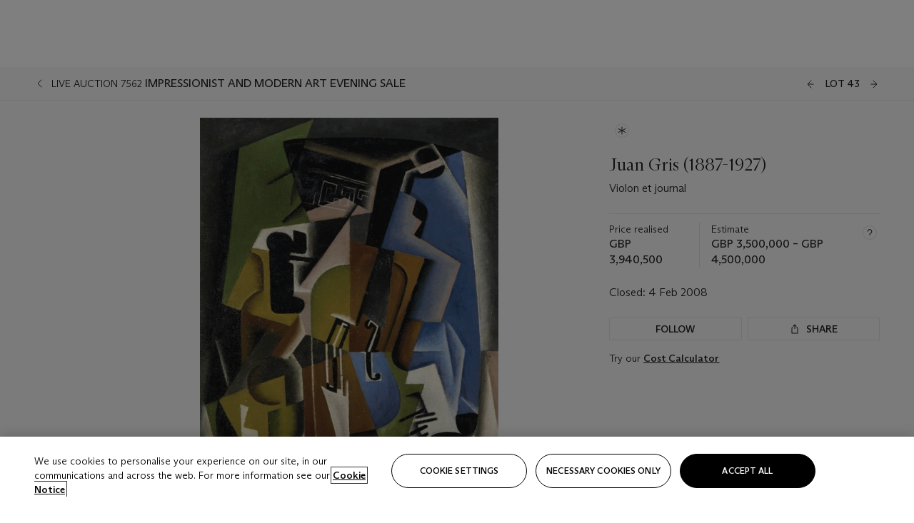

--- FILE ---
content_type: text/html; charset=utf-8
request_url: https://www.christies.com/en/lot/lot-5037032
body_size: 38807
content:



<!DOCTYPE html>
<html class="no-js" lang="en">
<head>
    <meta charset="utf-8" />
    
    


<script type="text/plain" class="optanon-category-2">
        
        var xmlHttp = new XMLHttpRequest();
        xmlHttp.open( "HEAD", "https://js.monitor.azure.com/scripts/b/ai.2.min.js", false );
        xmlHttp.onload = function() {
            if (xmlHttp.status == 200) {

                
                !function (T, l, y) { var S = T.location, k = "script", D = "instrumentationKey", C = "ingestionendpoint", I = "disableExceptionTracking", E = "ai.device.", b = "toLowerCase", w = "crossOrigin", N = "POST", e = "appInsightsSDK", t = y.name || "appInsights"; (y.name || T[e]) && (T[e] = t); var n = T[t] || function (d) { var g = !1, f = !1, m = { initialize: !0, queue: [], sv: "5", version: 2, config: d }; function v(e, t) { var n = {}, a = "Browser"; return n[E + "id"] = a[b](), n[E + "type"] = a, n["ai.operation.name"] = S && S.pathname || "_unknown_", n["ai.internal.sdkVersion"] = "javascript:snippet_" + (m.sv || m.version), { time: function () { var e = new Date; function t(e) { var t = "" + e; return 1 === t.length && (t = "0" + t), t } return e.getUTCFullYear() + "-" + t(1 + e.getUTCMonth()) + "-" + t(e.getUTCDate()) + "T" + t(e.getUTCHours()) + ":" + t(e.getUTCMinutes()) + ":" + t(e.getUTCSeconds()) + "." + ((e.getUTCMilliseconds() / 1e3).toFixed(3) + "").slice(2, 5) + "Z" }(), iKey: e, name: "Microsoft.ApplicationInsights." + e.replace(/-/g, "") + "." + t, sampleRate: 100, tags: n, data: { baseData: { ver: 2 } } } } var h = d.url || y.src; if (h) { function a(e) { var t, n, a, i, r, o, s, c, u, p, l; g = !0, m.queue = [], f || (f = !0, t = h, s = function () { var e = {}, t = d.connectionString; if (t) for (var n = t.split(";"), a = 0; a < n.length; a++) { var i = n[a].split("="); 2 === i.length && (e[i[0][b]()] = i[1]) } if (!e[C]) { var r = e.endpointsuffix, o = r ? e.location : null; e[C] = "https://" + (o ? o + "." : "") + "dc." + (r || "services.visualstudio.com") } return e }(), c = s[D] || d[D] || "", u = s[C], p = u ? u + "/v2/track" : d.endpointUrl, (l = []).push((n = "SDK LOAD Failure: Failed to load Application Insights SDK script (See stack for details)", a = t, i = p, (o = (r = v(c, "Exception")).data).baseType = "ExceptionData", o.baseData.exceptions = [{ typeName: "SDKLoadFailed", message: n.replace(/\./g, "-"), hasFullStack: !1, stack: n + "\nSnippet failed to load [" + a + "] -- Telemetry is disabled\nHelp Link: https://go.microsoft.com/fwlink/?linkid=2128109\nHost: " + (S && S.pathname || "_unknown_") + "\nEndpoint: " + i, parsedStack: [] }], r)), l.push(function (e, t, n, a) { var i = v(c, "Message"), r = i.data; r.baseType = "MessageData"; var o = r.baseData; return o.message = 'AI (Internal): 99 message:"' + ("SDK LOAD Failure: Failed to load Application Insights SDK script (See stack for details) (" + n + ")").replace(/\"/g, "") + '"', o.properties = { endpoint: a }, i }(0, 0, t, p)), function (e, t) { if (JSON) { var n = T.fetch; if (n && !y.useXhr) n(t, { method: N, body: JSON.stringify(e), mode: "cors" }); else if (XMLHttpRequest) { var a = new XMLHttpRequest; a.open(N, t), a.setRequestHeader("Content-type", "application/json"), a.send(JSON.stringify(e)) } } }(l, p)) } function i(e, t) { f || setTimeout(function () { !t && m.core || a() }, 500) } var e = function () { var n = l.createElement(k); n.src = h; var e = y[w]; return !e && "" !== e || "undefined" == n[w] || (n[w] = e), n.onload = i, n.onerror = a, n.onreadystatechange = function (e, t) { "loaded" !== n.readyState && "complete" !== n.readyState || i(0, t) }, n }(); y.ld < 0 ? l.getElementsByTagName("head")[0].appendChild(e) : setTimeout(function () { l.getElementsByTagName(k)[0].parentNode.appendChild(e) }, y.ld || 0) } try { m.cookie = l.cookie } catch (p) { } function t(e) { for (; e.length;)!function (t) { m[t] = function () { var e = arguments; g || m.queue.push(function () { m[t].apply(m, e) }) } }(e.pop()) } var n = "track", r = "TrackPage", o = "TrackEvent"; t([n + "Event", n + "PageView", n + "Exception", n + "Trace", n + "DependencyData", n + "Metric", n + "PageViewPerformance", "start" + r, "stop" + r, "start" + o, "stop" + o, "addTelemetryInitializer", "setAuthenticatedUserContext", "clearAuthenticatedUserContext", "flush"]), m.SeverityLevel = { Verbose: 0, Information: 1, Warning: 2, Error: 3, Critical: 4 }; var s = (d.extensionConfig || {}).ApplicationInsightsAnalytics || {}; if (!0 !== d[I] && !0 !== s[I]) { var c = "onerror"; t(["_" + c]); var u = T[c]; T[c] = function (e, t, n, a, i) { var r = u && u(e, t, n, a, i); return !0 !== r && m["_" + c]({ message: e, url: t, lineNumber: n, columnNumber: a, error: i }), r }, d.autoExceptionInstrumented = !0 } return m }(y.cfg); function a() { y.onInit && y.onInit(n) } (T[t] = n).queue && 0 === n.queue.length ? (n.queue.push(a), n.trackPageView({})) : a() }(window, document, {
                    src: "https://js.monitor.azure.com/scripts/b/ai.2.min.js", crossOrigin: "anonymous",
                    onInit: function (sdk) {
                        sdk.addTelemetryInitializer(function (envelope) {
                            if (envelope.baseType == "RemoteDependencyData")
                            {
                                var excludedDomains = ["cdn.cookielaw.org","o2.mouseflow.com","s.acquire.io","app.acquire.io","seg.mmtro.com","christiesinc.tt.omtrdc.net","dpm.demdex.net","smetrics.christies.com","ct.pinterest.com","www.google-analytics.com"];

                                for (let i = 0; i < excludedDomains.length; i++)
                                {
                                    if (envelope.baseData.target.includes(excludedDomains[i]))
                                    {
                                        return false;
                                    }
                                }
                            }

                            return true;
                        });
                    },
                    cfg: {
                        instrumentationKey: "5c229b10-0be6-42b4-bfbf-0babaf38d0ac",
                        disableFetchTracking: false,
                        disablePageUnloadEvents: ["unload"]
                    }
                });
                
            }
        }

        try{
            xmlHttp.send( null );
        } catch (error) {
            // ignore: user is blocking scripts, what else can we do?
        }

</script>



    <script>
        window.chrGlobal = {"ismobileapp":false,"distribution_package_url":"https://dsl.assets.christies.com/distribution/production/latest/index.js","distribution_package_app_name":"","language":"en","analytics_env":"christiesprod","analytics_region_tag":"data-track","analytics_debug":false,"is_authenticated":false,"analytics_datalayer":true,"share":{"client_id":"ra-5fc8ecd336145103","items":[{"type":"email","label_txt":"Email","analytics_id":"live_socialshare_email","aria_share_title_txt":"Share via Email"}]},"labels":{"close_modal_txt":"Close modal window"},"access_token_expiration":"0"};
    </script>

<script type="module">
    import { initializePackage } from 'https://dsl.assets.christies.com/distribution/production/latest/index.js';
    initializePackage("sitecore");
</script>




    <title>Juan Gris (1887-1927) , Violon et journal  | Christie&#39;s</title>

    <meta name="description" content="Violon et journal " />

    <meta name="keywords" content="Christie’s, Live Auction, Auction, Lot" />

    <link rel="canonical" href="https://www.christies.com/en/lot/lot-5037032" />

    <meta name="robots" content="all" />

    <meta name="christies-ctx-item" content="{DB47C573-0E0A-4C5F-A264-DB8584B23DD7}" />





    <meta name="og:title" content="Juan Gris (1887-1927) , Violon et journal  | Christie&#39;s" />

    <meta name="og:description" content="Violon et journal " />

    <meta name="og:image" content="https://www.christies.com/img/LotImages/2008/CKS/2008_CKS_07562_0043_000(032605).jpg?mode=max" />

    <meta name="og:type" content="website" />

    <meta name="og:url" content="https://www.christies.com/en/lot/lot-5037032" />




<meta name="viewport" content="width=device-width, initial-scale=1" />
<meta http-equiv="X-UA-Compatible" content="IE=edge" />
<meta name="format-detection" content="telephone=no">

<link href="https://dsl.assets.christies.com/design-system-library/production/critical.min.css" rel="preload stylesheet" as="style" fetchpriority="high" />
<link href="https://dsl.assets.christies.com/design-system-library/production/arizona.min.css" rel="preload stylesheet" as="style" fetchpriority="high" />

<script src="https://dsl.assets.christies.com/design-system-library/production/critical.min.js" async></script>
<script type="module" src="https://dsl.assets.christies.com/design-system-library/production/christies-design-system-library.esm.js" defer></script>
<script nomodule src="https://dsl.assets.christies.com/design-system-library/production/christies-design-system-library.js" defer></script>
<link href="https://dsl.assets.christies.com/design-system-library/production/christies-design-system-library.css" rel="preload stylesheet" as="style" fetchpriority="high" />

<script>
    function getRootNode(o) { return "object" == typeof o && Boolean(o.composed) ? getShadowIncludingRoot(this) : getRoot(this) } function getShadowIncludingRoot(o) { var t = getRoot(o); return isShadowRoot(t) ? getShadowIncludingRoot(t.host) : t } function getRoot(o) { return null != o.parentNode ? getRoot(o.parentNode) : o }
    function isShadowRoot(o) { return "#document-fragment" === o.nodeName && "ShadowRoot" === o.constructor.name } Object.defineProperty(Node.prototype, "getRootNode", { enumerable: !1, configurable: !1, value: getRootNode });
</script>




<link rel='shortcut icon' type='image/x-icon' href='/Assets/Discovery.Project.Website/V2023/favicons/favicon.ico'><link rel='icon' type='image/png' href='/Assets/Discovery.Project.Website/V2023/favicons/favicon-16x16.png' sizes='16x16'><link rel='icon' type='image/png' href='/Assets/Discovery.Project.Website/V2023/favicons/favicon-32x32.png' sizes='32x32'><link rel='apple-touch-icon' type='image/png' href='/Assets/Discovery.Project.Website/V2023/favicons/apple-touch-icon-57x57.png' sizes='57x57'><link rel='apple-touch-icon' type='image/png' href='/Assets/Discovery.Project.Website/V2023/favicons/apple-touch-icon-60x60.png' sizes='60x60'><link rel='apple-touch-icon' type='image/png' href='/Assets/Discovery.Project.Website/V2023/favicons/apple-touch-icon-72x72.png' sizes='72x72'><link rel='apple-touch-icon' type='image/png' href='/Assets/Discovery.Project.Website/V2023/favicons/apple-touch-icon-76x76.png' sizes='76x76'><link rel='apple-touch-icon' type='image/png' href='/Assets/Discovery.Project.Website/V2023/favicons/apple-touch-icon-114x114.png' sizes='114x114'><link rel='apple-touch-icon' type='image/png' href='/Assets/Discovery.Project.Website/V2023/favicons/apple-touch-icon-120x120.png' sizes='120x120'><link rel='apple-touch-icon' type='image/png' href='/Assets/Discovery.Project.Website/V2023/favicons/apple-touch-icon-144x144.png' sizes='144x144'><link rel='apple-touch-icon' type='image/png' href='/Assets/Discovery.Project.Website/V2023/favicons/apple-touch-icon-152x152.png' sizes='152x152'><link rel='apple-touch-icon' type='image/png' href='/Assets/Discovery.Project.Website/V2023/favicons/apple-touch-icon-167x167.png' sizes='167x167'><link rel='apple-touch-icon' type='image/png' href='/Assets/Discovery.Project.Website/V2023/favicons/apple-touch-icon-180x180.png' sizes='180x180'><link rel='apple-touch-icon' type='image/png' href='/Assets/Discovery.Project.Website/V2023/favicons/apple-touch-icon-1024x1024.png' sizes='1024x1024'><link rel='apple-touch-startup-image' media='(min-width: 320px) and (min-height: 480px) and (-webkit-device-pixel-ratio: 1)' type='image/png' href='/Assets/Discovery.Project.Website/V2023/favicons/apple-touch-startup-image-320x460.png'><link rel='apple-touch-startup-image' media='(min-width: 320px) and (min-height: 480px) and (-webkit-device-pixel-ratio: 2)' type='image/png' href='/Assets/Discovery.Project.Website/V2023/favicons/apple-touch-startup-image-640x920.png'><link rel='apple-touch-startup-image' media='(min-width: 320px) and (min-height: 568px) and (-webkit-device-pixel-ratio: 2)' type='image/png' href='/Assets/Discovery.Project.Website/V2023/favicons/apple-touch-startup-image-640x1096.png'><link rel='apple-touch-startup-image' media='(min-width: 375px) and (min-height: 667px) and (-webkit-device-pixel-ratio: 2)' type='image/png' href='/Assets/Discovery.Project.Website/V2023/favicons/apple-touch-startup-image-750x1294.png'><link rel='apple-touch-startup-image' media='(min-width: 414px) and (min-height: 736px) and (orientation: landscape) and (-webkit-device-pixel-ratio: 3)' type='image/png' href='/Assets/Discovery.Project.Website/V2023/favicons/apple-touch-startup-image-1182x2208.png'><link rel='apple-touch-startup-image' media='(min-width: 414px) and (min-height: 736px) and (orientation: portrait) and (-webkit-device-pixel-ratio: 3)' type='image/png' href='/Assets/Discovery.Project.Website/V2023/favicons/apple-touch-startup-image-1242x2148.png'><link rel='apple-touch-startup-image' media='(min-width: 414px) and (min-height: 736px) and (orientation: portrait) and (-webkit-device-pixel-ratio: 3)' type='image/png' href='/Assets/Discovery.Project.Website/V2023/favicons/apple-touch-startup-image-748x1024.png'><link rel='apple-touch-startup-image' media='(min-width: 768px) and (min-height: 1024px) and (orientation: portrait) and (-webkit-device-pixel-ratio: 1)' type='image/png' href='/Assets/Discovery.Project.Website/V2023/favicons/apple-touch-startup-image-768x1004.png'><link rel='apple-touch-startup-image' media='(min-width: 768px) and (min-height: 1024px) and (orientation: landscape) and (-webkit-device-pixel-ratio: 2)' type='image/png' href='/Assets/Discovery.Project.Website/V2023/favicons/apple-touch-startup-image-1496x2048.png'><link rel='apple-touch-startup-image' media='(min-width: 768px) and (min-height: 1024px) and (orientation: portrait) and (-webkit-device-pixel-ratio: 2)' type='image/png' href='/Assets/Discovery.Project.Website/V2023/favicons/apple-touch-startup-image-1536x2008.png'><link rel='icon' type='image/png' href='/Assets/Discovery.Project.Website/V2023/favicons/coast-228x228.png'>
        <meta name="mobile-web-app-capable" content="yes" />
        <meta name="theme-color" content="#fff" />
        <meta name="application-name" content="Christie&#39;s" />
        <meta name="apple-mobile-web-app-capable" content="yes" />
        <meta name="apple-mobile-web-app-status-bar-style" content="black-translucent" />
        <meta name="apple-mobile-web-app-title" content="Christie&#39;s" />
        <meta name="msapplication-TileColor" content="#fff" />
        <meta name="msapplication-TileImage" content="/Assets/Discovery.Project.Website/mstile-144x144.png" />
        <meta name="msapplication-config" content="\Assets\Discovery.Project.Website\favicons\browserconfig.xml" />
        <meta name="yandex-tableau-widget" content="\Assets\Discovery.Project.Website\favicons\yandex-browser-manifest.json" />



    <script>
    var $buoop = {
        required: { e: -4, f: -3, o: -3, s: -1, c: -3 }, insecure: true, unsupported: true, api: 2020.02, text: {
            'msg': 'Your web browser ({brow_name}) is out of date.',
            'msgmore': 'Update your browser for more security, speed and the best experience on this site.',
            'bupdate': 'Update browser',
            'bignore': 'Ignore',
            'remind': 'You will be reminded in {days} days.',
            'bnever': 'Never show again'
        }
    };
    function $buo_f() {
        var e = document.createElement("script");
        e.src = "//browser-update.org/update.min.js";
        document.body.appendChild(e);
    };
    try { document.addEventListener("DOMContentLoaded", $buo_f, false) }
    catch (e) { window.attachEvent("onload", $buo_f) }
    </script>





<style>
    .chr-theme--living-color.chr-theme--living-color {
        --c-accent: 0, 0%, 97%;
        --c-dominant: 0, 0%, 13%;
    }
</style>
</head>
    <body>
        
        




<script>
    window.chrComponents = window.chrComponents || {};
    window.chrComponents.header = {"data":{"header":{"language":"en","language_id":"1","is_authenticated":false,"page_refresh_after_sign_in":true,"page_refresh_after_sign_out":true,"sign_up_account_url":"https://signup.christies.com/signup","sign_up_from_live_chat_account_url":"https://signup.christies.com/signup?fromLiveChat=true","forgot_your_password_url":"/mychristies/passwordretrieval.aspx","login_aws_waf_security_script_url":"https://671144c6c9ff.us-east-1.sdk.awswaf.com/671144c6c9ff/11d0f81935d9/challenge.js","sign_in_api_endpoint":{"url":"https://dw-prod-auth.christies.com","path":"auth/api/v1/login","method":"POST","parameters":{"fromSignInToBid":""}},"sign_out_api_endpoint":{"url":"https://dw-prod-auth.christies.com","path":"auth/api/v1/logout","method":"POST","parameters":{"currentPageUri":""}},"sliding_session_api_endpoint":{"url":"https://dw-prod-auth.christies.com","path":"auth/api/v1/refresh","method":"POST","parameters":null},"languages":[{"title_txt":"繁","full_title_txt":"Traditional Chinese","aria_label_txt":"Traditional Chinese","query_string_parameters":{"lid":"3","sc_lang":"zh"}},{"title_txt":"简","full_title_txt":"Simplified Chinese","aria_label_txt":"Simplified Chinese","query_string_parameters":{"lid":"4","sc_lang":"zh-cn"}}],"search":{"url":"/en/search","redirect_keywords":["Gooding","internship"],"numbers_of_letters_to_start":0,"time_to_start":0},"access_token_expiration":"0"}},"labels":{"aria_back_to_parent_txt":"Back to parent menu","aria_expanded_menu_item_txt":"Press arrow down to enter the secondary menu","aria_main_nav_txt":"Primary","aria_menu_txt":"Menu","aria_search_btn_txt":"Submit search","aria_search_txt":"Search","aria_skip_link_txt":"Skip links","aria_user_navigation_txt":"User navigation","back_button_txt":"Back","choose_language_txt":"Choose language","language_label_txt":"English","language_txt":"Language","placeholder_txt":"Search by keyword","skip_link_txt":"Skip to main content","view_all_txt":"View all","login_modal_title_txt":"Sign in to your account","login_modal_title_from_live_chat_txt":"Please log in or create an account to chat with a client service representative","login_modal_username_txt":"Email address","login_modal_username_required_error_txt":"Please enter your email address","login_modal_password_txt":"Password","login_modal_password_required_error_txt":"Please enter your password","login_modal_forgot_your_password_txt":"Forgot your password?","login_modal_sign_in_txt":"Sign in","login_modal_create_new_account_txt":"Create an account","login_modal_show_password_txt":"Reveal password","login_modal_hide_password_txt":"Hide password","login_modal_error_txt":"Something went wrong. Please try again.","login_modal_invalid_credentials_txt":"Your email address and password do not match. Please try again.","login_modal_account_locked_txt":"Your account has been temporarily locked due to multiple login attempts. We’ve sent you an email with instructions on how to unlock it. For more help, contact <a class=\"chr-alert-next__content__link\" href=\"https://christies.com/\" target=\"_blank\">Client Services</a>.","refresh_modal_title_txt":"You've been signed out!","refresh_modal_message_txt":"You are no longer authenticated. Please refresh your page and sign in again if you wish to bid in auctions.","refresh_modal_button_txt":"Refresh the page"}};
</script>

<style>
    :root {
        /* Header heights for CLS prevention */
        --header-height-mobile: 56px;   /* Height for mobile screens */
        --header-height-desktop: 94px;  /* Height for desktop screens */
    }
    #headerHost {
        height: var(--header-height-mobile);
    }

    @media (min-width: 1280px) {
        #headerHost {
            height: var(--header-height-desktop);
        }
    }

</style>

<div id="headerHost">
    <template shadowrootmode="open">
        <link rel="stylesheet" href="https://dsl.assets.christies.com/react-legacy-integration/production/latest/index.css" />
        <div id="headerRoot" />
    </template>
</div>

<script type="module">
    import ReactTools, { Header, AuthContext } from 'https://dsl.assets.christies.com/react-legacy-integration/production/latest/index.js';

    const shadowRoot = document.getElementById('headerHost').shadowRoot
    const root = ReactTools.createRoot(shadowRoot.getElementById("headerRoot"));

    const authParams = {
        login: () => { window.dispatchEvent(new CustomEvent("chr.openLoginModal")) },
        logout: () => { window.dispatchEvent(new CustomEvent("chr.logout")) },
        isAuthenticated: false,
        getToken: () => "",
    }

    root.render(
        ReactTools.createElement(AuthContext.Provider, { value: authParams }, ReactTools.createElement(Header, {
                headerData: {"data":{"language":"en","logo":{"title_txt":"Christie's","url":"/en","analytics_id":"logo"},"search":{"url":"/en/search","redirect_keywords":["Gooding","internship"],"numbers_of_letters_to_start":0,"time_to_start":0},"languages":[{"title_txt":"EN","full_title_txt":"English","aria_label_txt":"English","query_string_parameters":{"lid":"1","sc_lang":"en"}},{"title_txt":"繁","full_title_txt":"Traditional Chinese","aria_label_txt":"Traditional Chinese","query_string_parameters":{"lid":"3","sc_lang":"zh"}},{"title_txt":"简","full_title_txt":"Simplified Chinese","aria_label_txt":"Simplified Chinese","query_string_parameters":{"lid":"4","sc_lang":"zh-cn"}}],"main_navigation_links":[{"secondary_navigation_links":[{"show_view_all":false,"items":[{"title_txt":"Upcoming auctions","url":"/en/calendar?filters=|event_live|event_115|","analytics_id":"upcomingauctions","truncate_at_two_lines":false},{"title_txt":"Current exhibitions","url":"https://www.christies.com/en/stories/on-view-4323c96e8d15434092ff8abf2f2070fc?sc_mode=normal","analytics_id":"currentexhibitions","truncate_at_two_lines":false},{"title_txt":"Browse all art and objects","url":"/en/browse?sortby=relevance","analytics_id":"browseallartandobjects","truncate_at_two_lines":false},{"title_txt":"Auction results","url":"https://www.christies.com/en/results","analytics_id":"auctionresults","truncate_at_two_lines":false}],"title_txt":"Calendar","url":"https://www.christies.com/en/calendar","analytics_id":"calendar"},{"show_view_all":true,"items":[{"title_txt":"Visions of the West: The William I. Koch Collection Evening Sale","url":"/en/auction/visions-of-the-west-the-william-i-koch-collection-evening-sale-31297/","analytics_id":"visionsofthewestthewilliamikochcollectioneveningsale","truncate_at_two_lines":false},{"title_txt":"Visions of the West: The William I. Koch Collection Day Sale","url":"/en/auction/visions-of-the-west-the-william-i-koch-collection-day-sale-31072/","analytics_id":"visionsofthewestthewilliamikochcollectiondaysale","truncate_at_two_lines":false},{"title_txt":"COLLECTOR/CONNOISSEUR: The Max N. Berry Collection; American Art Evening Sale","url":"/en/auction/collector-connoisseur-the-max-n-berry-collection-american-art-evening-sale-24513-nyr/","analytics_id":"collectorconnoisseurthemaxnberrycollectionamericanarteveningsale","truncate_at_two_lines":false},{"title_txt":"COLLECTOR/CONNOISSEUR: The Max N. Berry Collections; American Art Day Sale","url":"/en/auction/collector-connoisseur-the-max-n-berry-collections-american-art-day-sale-24514-nyr/","analytics_id":"collectorconnoisseurthemaxnberrycollectionamericanartdaysale","truncate_at_two_lines":false},{"title_txt":"We the People: America at 250","url":"/en/auction/we-the-people-america-at-250-24256-nyr/","analytics_id":"wethepeopleamericaat250","truncate_at_two_lines":false},{"title_txt":"19th Century American and Western Art","url":"/en/auction/19th-century-american-and-western-art-24103-nyr/","analytics_id":"19thcenturyamericanandwesternart","truncate_at_two_lines":false},{"title_txt":"COLLECTOR/CONNOISEUR: The Max N. Berry Collections Monotypes by Maurice Brazil Prendergast Online Sale","url":"/en/auction/collector-connoiseur-the-max-n-berry-collections-monotypes-by-maurice-brazil-prendergast-online-sale-24800-nyr/","analytics_id":"collectorconnoiseurthemaxnberrycollectionsmonotypes","truncate_at_two_lines":false},{"title_txt":"COLLECTOR/CONNOISSEUR: The Max N. Berry Collections; American Art Online Sale","url":"/en/auction/collector-connoisseur-the-max-n-berry-collections-american-art-online-sale-24515-nyr/","analytics_id":"collectorconnoiseurthemaxnberrycollectionsamericanart","truncate_at_two_lines":false},{"title_txt":"Fine and Rare Wines & Spirits Online: New York Edition","url":"/en/auction/fine-and-rare-wines-spirits-online-new-york-edition-24219-nyr/","analytics_id":"fineandrarewinesandspiritsonlinenewyorkedition","truncate_at_two_lines":false},{"title_txt":"The American Collector","url":"/en/auction/the-american-collector-23898-nyr/","analytics_id":"theamericancollector","truncate_at_two_lines":false},{"title_txt":"Rétromobile Paris","url":"/en/auction/r-tromobile-paris-24647-pag/","analytics_id":"retromobileparis","truncate_at_two_lines":false},{"title_txt":"Antiquities","url":"/en/auction/antiquities-24243-nyr/","analytics_id":"antiquities","truncate_at_two_lines":false},{"title_txt":"The Historic Cellar of Jürgen Schwarz: Five Decades of Collecting Part II","url":"/en/auction/the-historic-cellar-of-j-rgen-schwarz-five-decades-of-collecting-part-ii-24460-hgk/","analytics_id":"thehistoriccellarofjurgenschwarzfivedecadesofcollectingpartii","truncate_at_two_lines":false},{"title_txt":"Mathilde and Friends in Paris","url":"/en/auction/mathilde-and-friends-in-paris-24667-par/","analytics_id":"mathildeandfriendsinparis","truncate_at_two_lines":false},{"title_txt":"Old Masters","url":"/en/auction/old-masters-23933-nyr/","analytics_id":"oldmasters","truncate_at_two_lines":false},{"title_txt":"Old Master Paintings and Sculpture Part II ","url":"/en/auction/old-master-paintings-and-sculpture-part-ii-30918/","analytics_id":"oldmasterpaintingsandsculpturepartii","truncate_at_two_lines":false},{"title_txt":"Fine Printed Books and Manuscripts including Americana","url":"/en/auction/fine-printed-books-and-manuscripts-including-americana-23758-nyr/","analytics_id":"fineprintedbooksandmanuscriptsincludingamericana","truncate_at_two_lines":false}],"title_txt":"Current Auctions","url":"/en/calendar?filters=|event_live|event_115|","analytics_id":"currentauctions"},{"show_view_all":true,"items":[{"title_txt":"Americana Week | New York","url":"https://www.christies.com/en/events/americana-week/browse-all-lots","analytics_id":"americanaweeknewyork","truncate_at_two_lines":true},{"title_txt":"Visions of the West: The William I. Koch Collection | New York","url":"/en/events/visions-of-the-west-the-william-i-koch-collection/browse-all-lots?sortby=relevance","analytics_id":"visionsofthewestthewilliamikochcollection","truncate_at_two_lines":true},{"title_txt":"COLLECTOR/CONNOISSEUR The Max N. Berry Collections | New York","url":"/en/events/the-max-n-berry-collections","analytics_id":"maxnberrycollections","truncate_at_two_lines":true},{"title_txt":"Classic Week | New York","url":"https://www.christies.com/en/events/classic-week-new-york/what-is-on","analytics_id":"thecollectionofhrodessrandpatriciahart","truncate_at_two_lines":true},{"title_txt":"The Irene Roosevelt Aiken Collection | New York","url":"https://www.christies.com/en/events/the-irene-roosevelt-aitken-collection/what-is-on","analytics_id":"irenrooseveltaitkennewyork","truncate_at_two_lines":true},{"title_txt":"The Jim Irsay Collection | New York","url":"/en/events/the-jim-irsay-collection","analytics_id":"thejimirsaycollection","truncate_at_two_lines":false}],"title_txt":"Featured","url":"/en/calendar","analytics_id":"featured"}],"title_txt":"Auctions","url":"https://www.christies.com/en/calendar","analytics_id":"auctions"},{"secondary_navigation_links":[{"show_view_all":false,"items":[],"title_txt":"Decorative Arts For Your Home","url":"https://www.private.christies.com/","analytics_id":"decorativeartsforyourhome"},{"show_view_all":true,"items":[{"title_txt":"19th Century Furniture and Works of Art","url":"/en/private-sales/categories?filters=%7CDepartmentIds%7B68%7D%7C","analytics_id":"19thcenturyfurnitureandworksofart","truncate_at_two_lines":true},{"title_txt":"American Art","url":"/private-sales/categories?filters=DepartmentIds%7B3%7D","analytics_id":"americanart","truncate_at_two_lines":false},{"title_txt":"European Furniture & Works of Art","url":"/en/private-sales/categories?filters=%7CDepartmentIds%7B26%7D%7C&loadall=false&page=1&sortby=PublishDate","analytics_id":"europeanfurnitureandworksofart","truncate_at_two_lines":true},{"title_txt":"Handbags and Accessories","url":"/private-sales/categories?filters=DepartmentIds%7B22%7D","analytics_id":"handbags","truncate_at_two_lines":false},{"title_txt":"Impressionist and Modern Art","url":"/private-sales/categories?filters=DepartmentIds%7B29%7D","analytics_id":"impressionistandmodernart","truncate_at_two_lines":false},{"title_txt":"Post War and Contemporary Art","url":"/private-sales/categories?filters=DepartmentIds%7B74%7D","analytics_id":"postwarandcontemporaryart","truncate_at_two_lines":false},{"title_txt":"Science and Natural History","url":"/private-sales/categories?filters=DepartmentIds%7B47%7D","analytics_id":"scienceandnaturalhistory","truncate_at_two_lines":false}],"title_txt":"Categories","url":"https://www.christies.com/en/private-sales/categories","analytics_id":"categories"},{"show_view_all":false,"items":[{"title_txt":"Request an estimate","url":"https://www.christies.com/selling-services/auction-services/auction-estimates/overview/","analytics_id":"requestanestimate","truncate_at_two_lines":false},{"title_txt":"Selling guide","url":"https://www.christies.com/en/help/selling-guide/overview","analytics_id":"sellingguide","truncate_at_two_lines":false},{"title_txt":"About Private Sales","url":"https://www.christies.com/en/private-sales/about","analytics_id":"aboutprivatesales","truncate_at_two_lines":false}],"title_txt":"Sell with us","url":"https://www.christies.com/en/help/selling-guide/overview","analytics_id":"sellwithus"}],"title_txt":"Private Sales","url":"/en/private-sales/whats-on-offer","analytics_id":"privatesales"},{"secondary_navigation_links":[{"show_view_all":false,"items":[{"title_txt":"Request an estimate","url":"https://www.christies.com/selling-services/auction-services/auction-estimates/overview/","analytics_id":"requestanestimate","truncate_at_two_lines":false},{"title_txt":"Finance your art","url":"https://www.christies.com/en/services/art-finance/overview","analytics_id":"financeyourart","truncate_at_two_lines":true},{"title_txt":"Selling guide","url":"https://www.christies.com/en/help/selling-guide/overview","analytics_id":"sellingguide","truncate_at_two_lines":false},{"title_txt":"Auction results","url":"https://www.christies.com/en/results","analytics_id":"auctionresults","truncate_at_two_lines":false}],"title_txt":"Sell with us","url":"https://www.christies.com/en/help/selling-guide/overview","analytics_id":"sellwithus"},{"show_view_all":true,"items":[{"title_txt":"19th Century European Art","url":"/en/departments/19th-century-european-art","analytics_id":"19thcenturyeuropeanart","truncate_at_two_lines":false},{"title_txt":"African and Oceanic Art","url":"/en/departments/african-and-oceanic-art","analytics_id":"africanandoceanicart","truncate_at_two_lines":false},{"title_txt":"American Art","url":"/en/departments/american-art","analytics_id":"americanart","truncate_at_two_lines":false},{"title_txt":"Ancient Art and Antiquities","url":"/en/departments/ancient-art-and-antiquities","analytics_id":"ancientartandantiquities","truncate_at_two_lines":false},{"title_txt":"Automobiles, Cars, Motorcycles and Automobilia","url":"/en/department/automobiles-cars-motorcycles-automobilia","analytics_id":"automobilescarsmotorcyclesandautomobilia","truncate_at_two_lines":false},{"title_txt":"Books and Manuscripts","url":"/en/departments/books-and-manuscripts","analytics_id":"booksandmanuscripts","truncate_at_two_lines":false},{"title_txt":"Chinese Ceramics and Works of Art","url":"/en/departments/chinese-ceramics-and-works-of-art","analytics_id":"chineseceramicsandworksofart","truncate_at_two_lines":false},{"title_txt":"Chinese Paintings","url":"/en/departments/chinese-paintings","analytics_id":"chinesepaintings","truncate_at_two_lines":false},{"title_txt":"Design","url":"/en/departments/design","analytics_id":"design","truncate_at_two_lines":false},{"title_txt":"European Furniture and Works of Art","url":"/en/departments/european-furniture-and-works-of-art","analytics_id":"europeanfurnitureandworksofart","truncate_at_two_lines":false},{"title_txt":"Handbags and Accessories","url":"/en/departments/handbags-and-accessories","analytics_id":"handbagsandaccessories","truncate_at_two_lines":false},{"title_txt":"Impressionist and Modern Art","url":"/en/departments/impressionist-and-modern-art","analytics_id":"impressionistandmodernart","truncate_at_two_lines":false},{"title_txt":"Islamic and Indian Art","url":"/en/departments/islamic-and-indian-art","analytics_id":"islamicandindianart","truncate_at_two_lines":false},{"title_txt":"Japanese Art","url":"/en/departments/japanese-art","analytics_id":"japaneseart","truncate_at_two_lines":false},{"title_txt":"Jewellery","url":"/en/departments/jewellery","analytics_id":"jewellery","truncate_at_two_lines":false},{"title_txt":"Latin American Art","url":"/en/departments/latin-american-art","analytics_id":"latinamericanart","truncate_at_two_lines":false},{"title_txt":"Modern and Contemporary Middle Eastern Art","url":"/en/departments/modern-and-contemporary-middle-eastern-art","analytics_id":"modernandcontemporarymiddleeasternart","truncate_at_two_lines":false},{"title_txt":"Old Master Drawings","url":"/en/departments/old-master-drawings","analytics_id":"oldmasterdrawings","truncate_at_two_lines":false},{"title_txt":"Old Master Paintings","url":"/en/departments/old-master-paintings","analytics_id":"oldmasterpaintings","truncate_at_two_lines":false},{"title_txt":"Photographs","url":"/en/departments/photographs","analytics_id":"photographs","truncate_at_two_lines":false},{"title_txt":"Post-War and Contemporary Art","url":"/en/departments/post-war-and-contemporary-art","analytics_id":"post-warandcontemporaryart","truncate_at_two_lines":false},{"title_txt":"Prints and Multiples","url":"/en/departments/prints-and-multiples","analytics_id":"printsandmultiples","truncate_at_two_lines":false},{"title_txt":"Private and Iconic Collections","url":"/en/departments/private-and-iconic-collections","analytics_id":"privateandiconiccollections","truncate_at_two_lines":false},{"title_txt":"Rugs and Carpets","url":"/en/departments/rugs-and-carpets","analytics_id":"rugsandcarpets","truncate_at_two_lines":false},{"title_txt":"Watches and Wristwatches","url":"/en/departments/watches-and-wristwatches","analytics_id":"watchesandwristwatches","truncate_at_two_lines":false},{"title_txt":"Wine and Spirits","url":"/en/departments/wine-and-spirits","analytics_id":"wineandspirits","truncate_at_two_lines":false}],"title_txt":"Departments","url":"https://www.christies.com/departments/Index.aspx","analytics_id":"departments"}],"title_txt":"Sell","url":"https://www.christies.com/en/help/selling-guide/overview","analytics_id":"sell"},{"secondary_navigation_links":[{"show_view_all":true,"items":[{"title_txt":"19th Century European Art","url":"/en/departments/19th-century-european-art","analytics_id":"19thcenturyeuropeanart","truncate_at_two_lines":false},{"title_txt":"African and Oceanic Art","url":"/en/departments/african-and-oceanic-art","analytics_id":"africanandoceanicart","truncate_at_two_lines":false},{"title_txt":"American Art","url":"/en/departments/american-art","analytics_id":"americanart","truncate_at_two_lines":false},{"title_txt":"Ancient Art and Antiquities","url":"/en/departments/ancient-art-and-antiquities","analytics_id":"ancientartandantiquities","truncate_at_two_lines":false},{"title_txt":"Automobiles, Cars, Motorcycles and Automobilia","url":"/en/department/automobiles-cars-motorcycles-automobilia","analytics_id":"automobilescarsmotorcyclesandautomobilia","truncate_at_two_lines":false},{"title_txt":"Books and Manuscripts","url":"/en/departments/books-and-manuscripts","analytics_id":"booksandmanuscripts","truncate_at_two_lines":false},{"title_txt":"Chinese Ceramics and Works of Art","url":"/en/departments/chinese-ceramics-and-works-of-art","analytics_id":"chineseceramicsandworksofart","truncate_at_two_lines":false},{"title_txt":"Chinese Paintings","url":"/en/departments/chinese-paintings","analytics_id":"chinesepaintings","truncate_at_two_lines":false},{"title_txt":"Design","url":"/en/departments/design","analytics_id":"design","truncate_at_two_lines":false},{"title_txt":"European Furniture and Works of Art","url":"/en/departments/european-furniture-and-works-of-art","analytics_id":"europeanfurnitureandworksofart","truncate_at_two_lines":false},{"title_txt":"European Sculpture and Works of Art","url":"/en/departments/european-sculpture","analytics_id":"europeansculptureandworksofart","truncate_at_two_lines":false},{"title_txt":"Guitars","url":"https://www.christies.com/en/department/guitars","analytics_id":"guitars","truncate_at_two_lines":false},{"title_txt":"Handbags and Accessories","url":"/en/departments/handbags-and-accessories","analytics_id":"handbagsandaccessories","truncate_at_two_lines":false},{"title_txt":"Impressionist and Modern Art","url":"/en/departments/impressionist-and-modern-art","analytics_id":"impressionistandmodernart","truncate_at_two_lines":false},{"title_txt":"Indian, Himalayan and Southeast Asian Art","url":"/en/departments/indian-himalayan-and-southeast-asian-art","analytics_id":"indianhimalayanandsoutheastasianart","truncate_at_two_lines":false},{"title_txt":"Islamic and Indian Art","url":"/en/departments/islamic-and-indian-art","analytics_id":"islamicandindianart","truncate_at_two_lines":false},{"title_txt":"Japanese Art","url":"/en/departments/japanese-art","analytics_id":"japaneseart","truncate_at_two_lines":false},{"title_txt":"Jewellery","url":"/en/departments/jewellery","analytics_id":"jewellery","truncate_at_two_lines":false},{"title_txt":"Judaica","url":"/en/events/judaica","analytics_id":"judaica","truncate_at_two_lines":false},{"title_txt":"Latin American Art","url":"/en/departments/latin-american-art","analytics_id":"latinamericanart","truncate_at_two_lines":false},{"title_txt":"Modern and Contemporary Middle Eastern Art","url":"/en/departments/modern-and-contemporary-middle-eastern-art","analytics_id":"modernandcontemporarymiddleeasternart","truncate_at_two_lines":false},{"title_txt":"Modern British and Irish Art","url":"/en/departments/modern-british-and-irish-art","analytics_id":"modernbritishandirishart","truncate_at_two_lines":false},{"title_txt":"Old Master Drawings","url":"/en/departments/old-master-drawings","analytics_id":"oldmasterdrawings","truncate_at_two_lines":false},{"title_txt":"Old Master Paintings","url":"/en/departments/old-master-paintings","analytics_id":"oldmasterpaintings","truncate_at_two_lines":false},{"title_txt":"Photographs","url":"/en/departments/photographs","analytics_id":"photographs","truncate_at_two_lines":false},{"title_txt":"Post-War and Contemporary Art","url":"/en/departments/post-war-and-contemporary-art","analytics_id":"post-warandcontemporaryart","truncate_at_two_lines":false},{"title_txt":"Prints and Multiples","url":"/en/departments/prints-and-multiples","analytics_id":"printsandmultiples","truncate_at_two_lines":false},{"title_txt":"Private and Iconic Collections","url":"/en/departments/private-and-iconic-collections","analytics_id":"privateandiconiccollections","truncate_at_two_lines":false},{"title_txt":"Rugs and Carpets","url":"/en/departments/rugs-and-carpets","analytics_id":"rugsandcarpets","truncate_at_two_lines":false},{"title_txt":"Science and Natural History","url":"/en/departments/science-and-natural-history","analytics_id":"scienceandnaturalhistory","truncate_at_two_lines":false},{"title_txt":"Silver","url":"/en/departments/silver","analytics_id":"silver","truncate_at_two_lines":false},{"title_txt":"South Asian Modern and Contemporary Art","url":"/en/departments/south-asian-modern-contemporary-art","analytics_id":"southasianmoderncontemporaryart","truncate_at_two_lines":false},{"title_txt":"Sports Memorabilia","url":"/en/departments/sports-memorabilia","analytics_id":"sportsmemorabilia","truncate_at_two_lines":false},{"title_txt":"Watches and Wristwatches","url":"/en/departments/watches-and-wristwatches","analytics_id":"watchesandwristwatches","truncate_at_two_lines":false},{"title_txt":"Wine and Spirits","url":"/en/departments/wine-and-spirits","analytics_id":"wineandspirits","truncate_at_two_lines":false}],"title_txt":"Departments","url":"/en/departments","analytics_id":"departments"}],"title_txt":"Departments","url":"/en/departments","analytics_id":"departments"},{"secondary_navigation_links":[{"show_view_all":true,"items":[{"title_txt":"Top picks from Americana Week","url":"/en/stories/specialist-highlights-americana-week-january-2026-dc6365c8216a4b6b96df6a11bcf40a7d","analytics_id":"toppicksfromamericanaweek","truncate_at_two_lines":true},{"title_txt":"A newly discovered Michelangelo study","url":"/en/stories/michelangelo-sistine-chapel-drawing-discovery-309182ff3ac24a498fe7ae60c2cb790d","analytics_id":"anewlydiscoveredmichelangelostudy","truncate_at_two_lines":true},{"title_txt":"Visions of the West: The William I. Koch Collection","url":"/en/stories/tylee-abbott-american-western-art-31a09a40b0a84583bbaa659ffea3cda5","analytics_id":"visionsofthewestthewilliamikochcollection","truncate_at_two_lines":true},{"title_txt":"A guide to Renaissance bronzes","url":"/en/stories/renaissance-bronzes-collecting-guide-6254bc2fa23f4cc5953b311d87749b35","analytics_id":"renaissancesbronzes","truncate_at_two_lines":true},{"title_txt":"An introduction to American Impressionism","url":"/en/stories/american-impressionism-collecting-guide-9480d829080842eb9b025c77437ae4b3","analytics_id":"anintroductiontoamericanimpressionism","truncate_at_two_lines":true},{"title_txt":"The best art exhibitions on in Europe","url":"/en/stories/best-art-exhibitions-europe-2026-d2b04575e09f412a94e7c2852fca1470","analytics_id":"thebestartexhibitionsonineurope2026","truncate_at_two_lines":true}],"title_txt":"Read","url":"https://www.christies.com/en/stories/archive","analytics_id":"read"},{"show_view_all":false,"items":[{"title_txt":"Current exhibitions","url":"https://www.christies.com/en/stories/on-view-4323c96e8d15434092ff8abf2f2070fc","analytics_id":"currentexhibition","truncate_at_two_lines":false},{"title_txt":"Locations","url":"https://www.christies.com/en/locations/salerooms","analytics_id":"locations","truncate_at_two_lines":false}],"title_txt":"Visit","url":"https://www.christies.com/en/locations/salerooms","analytics_id":"visit"},{"show_view_all":true,"items":[{"title_txt":"Barbara Hepworth","url":"https://www.christies.com/en/artists/barbara-hepworth","analytics_id":"barbarahepworth","truncate_at_two_lines":false},{"title_txt":"Ferrari","url":"https://www.christies.com/en/artists/ferrari","analytics_id":"ferrari","truncate_at_two_lines":false},{"title_txt":"Frederic Remington","url":"https://www.christies.com/en/artists/frederic-remington","analytics_id":"fredericremington","truncate_at_two_lines":false},{"title_txt":"John James Audubon","url":"https://www.christies.com/en/artists/john-james-audubon","analytics_id":"johnjamesaudubon","truncate_at_two_lines":false},{"title_txt":"Keith Haring","url":"https://www.christies.com/en/artists/keith-haring","analytics_id":"keithharing","truncate_at_two_lines":false},{"title_txt":"Meissen porcelain & ceramics","url":"https://www.christies.com/en/artists/meissen","analytics_id":"meissenporcelainandceramics","truncate_at_two_lines":false},{"title_txt":"Michaël Borremans","url":"https://www.christies.com/en/artists/michael-borremans","analytics_id":"michaelborremans","truncate_at_two_lines":false},{"title_txt":"Oskar Schlemmer","url":"https://www.christies.com/en/artists/oskar-schlemmer","analytics_id":"oskarschlemmer","truncate_at_two_lines":false}],"title_txt":"Artists and Makers","url":"https://www.christies.com/en/artists","analytics_id":"artistsandmakers"}],"title_txt":"Discover","url":"https://www.christies.com/en/stories/archive","analytics_id":"discover"},{"secondary_navigation_links":[{"show_view_all":false,"items":[{"title_txt":"Request an estimate","url":"https://www.christies.com/selling-services/auction-services/auction-estimates/overview/","analytics_id":"requestanestimate","truncate_at_two_lines":true},{"title_txt":"Valuations, Appraisals and Professional Advisor Services","url":"/en/services/valuations-appraisals-and-professional-advisor-services/overview","analytics_id":"valuationsappraisalsandprofessionaladvisorservices","truncate_at_two_lines":true},{"title_txt":"Private Sales","url":"/en/private-sales/whats-on-offer","analytics_id":"privatesales","truncate_at_two_lines":true},{"title_txt":"Christie’s Education","url":"/en/christies-education/courses","analytics_id":"christieseducation","truncate_at_two_lines":true},{"title_txt":"Christie’s Art Finance","url":"/en/services/art-finance/overview","analytics_id":"christiesartfinance","truncate_at_two_lines":true},{"title_txt":"Christie’s Ventures","url":"/en/services/christies-ventures/overview","analytics_id":"christiesventures","truncate_at_two_lines":true}],"title_txt":"Services","url":"/en/services","analytics_id":"services"}],"title_txt":"Services","url":"/en/services","analytics_id":"services"}],"upper_navigation_links":[],"user_actions":[{"id":"my-account","title_txt":"My account","url":"/mychristies/activities.aspx?activitytype=wc&submenutapped=true","analytics_id":"myaccount"},{"id":"sign-in","title_txt":"Sign in","url":null,"analytics_id":"signin"},{"id":"sign-out","title_txt":"Sign out","url":null,"analytics_id":"signout"}]},"labels":{"aria_back_to_parent_txt":"Back to parent menu","aria_expanded_menu_item_txt":"Press arrow down to enter the secondary menu","aria_main_nav_txt":"Primary","aria_menu_txt":"Menu","aria_search_btn_txt":"Submit search","aria_search_txt":"Search","aria_skip_link_txt":"Skip links","aria_user_navigation_txt":"User navigation","back_button_txt":"Back","choose_language_txt":"Choose language","language_label_txt":"English","language_txt":"Language","placeholder_txt":"Search by keyword","skip_link_txt":"Skip to main content","view_all_txt":"View all","login_modal_title_txt":"Sign in to your account","login_modal_title_from_live_chat_txt":"Please log in or create an account to chat with a client service representative","login_modal_username_txt":"Email address","login_modal_username_required_error_txt":"Please enter your email address","login_modal_password_txt":"Password","login_modal_password_required_error_txt":"Please enter your password","login_modal_forgot_your_password_txt":"Forgot your password?","login_modal_sign_in_txt":"Sign in","login_modal_create_new_account_txt":"Create an account","login_modal_show_password_txt":"Reveal password","login_modal_hide_password_txt":"Hide password","login_modal_error_txt":"Something went wrong. Please try again.","login_modal_invalid_credentials_txt":"Your email address and password do not match. Please try again.","login_modal_account_locked_txt":"Your account has been temporarily locked due to multiple login attempts. We’ve sent you an email with instructions on how to unlock it. For more help, contact <a class=\"chr-alert-next__content__link\" href=\"https://christies.com/\" target=\"_blank\">Client Services</a>.","refresh_modal_title_txt":"You've been signed out!","refresh_modal_message_txt":"You are no longer authenticated. Please refresh your page and sign in again if you wish to bid in auctions.","refresh_modal_button_txt":"Refresh the page"}}
        })),
    );
</script>





<script>
    window.chrComponents = window.chrComponents || {};
    window.chrComponents.live_chat = {
  "data": {
    "get_user_details_api_endpoint": {
      "url": "https://www.christies.com",
      "path": "ChristiesAPIServices/DotcomAPIs/api/mychristies/GetUserDetails",
      "method": "POST"
    }
  }
};
</script>

<div class="chr-live-chat">
    <chr-live-chat></chr-live-chat>
</div>    <main>
        




    <script>
        var AnalyticsDataLayer = {"page":{"name":"Lot","channel":"Lot Content","language":"en","template":"Lot"},"user":{"status":"Not Logged In/No Account","GUID":"","platform":"web"},"events":{"lot_view":true}};
    </script>





  <script>
        var EnableCookieBanner = true;
        var IsMobileApp = false;
  </script>
  <script src="https://code.jquery.com/jquery-3.5.1.min.js" integrity="sha256-9/aliU8dGd2tb6OSsuzixeV4y/faTqgFtohetphbbj0=" crossorigin="anonymous"></script>
  <script src="//code.jquery.com/jquery-migrate-3.3.2.js"></script>
  <script src="//assets.adobedtm.com/4f105c1434ad/05fddbc767bb/launch-1b477ca5fd6e.min.js" async></script>


<div>
    










    <style>
        :root {
            --z-index-base: 100;
        }
    </style>
    <script>
        AnalyticsDataLayer.lot = {"number":"43","id":"5037032","status":"Closed"};
        AnalyticsDataLayer.sale = {"type":"Traditional","id":"21484","number":"7562","location":"London"};

        window.chrComponents = window.chrComponents || {};
        window.chrComponents.lotHeader_1205114186 = {"data":{"save_lot_livesale_api_endpoint":{"url":"//www.christies.com","path":"lots_webapi/api/lotslist/SaveLot","method":"POST","parameters":{"object_id":"","apikey":"708878A1-95DB-4DC2-8FBD-1E8A1DCE703C","save":""}},"cost_calculator_api_endpoint":{"url":"//payments.christies.com","path":"REST/JSON/CostCalculator","method":"POST","parameters":{"API_Key":"fdsaGdsdAS","SaleNumber":"7562","LotNumber":"43","LotSuffix":"","Currency":"GBP"}},"lot_primary_action":{"show":false,"is_enabled":false,"button_txt":"","action_display":"reg-bid-modal","action_type":"url","action_value":"https://www.christies.com/en/client-registrations/21484/5037032","action_event_name":null,"analytics_id":"live_registertobid"},"lots":[{"object_id":"5037032","lot_id_txt":"43","analytics_id":"7562.43","event_type":"Sale","url":"https://www.christies.com/en/lot/lot-5037032","previous_lot_url":"https://www.christies.com/en/lot/lot-5037031","next_lot_url":"https://www.christies.com/en/lot/lot-5037033","title_primary_txt":"Juan Gris (1887-1927) \n","title_secondary_txt":"Violon et journal \n","title_tertiary_txt":"","estimate_visible":true,"estimate_on_request":false,"price_on_request":false,"lot_estimate_txt":"","estimate_low":3500000.0,"estimate_high":4500000.0,"estimate_txt":"GBP 3,500,000 – GBP 4,500,000","price_realised":3940500.0,"price_realised_txt":"GBP 3,940,500","lot_assets":[{"display_type":"basic","asset_type":"basic","asset_type_txt":"basic","asset_alt_txt":"Juan Gris (1887-1927) \n","image_url":"https://www.christies.com/img/LotImages/2008/CKS/2008_CKS_07562_0043_000(032605).jpg?mode=max","height_cm":"92.3","width_cm":"60.3","measurements_txt":"W 24 ¾ x H 36 ¼ in. (60.3 x 92.3 cm.)"},{"display_type":"scale","asset_type":"viewscale","asset_type_txt":"View scale","asset_alt_txt":"Juan Gris (1887-1927) \n","image_url":"https://www.christies.com/img/LotImages/2008/CKS/2008_CKS_07562_0043_000(032605).jpg?mode=max","height_cm":"92.3","width_cm":"60.3","foreground_url":"https://onlineonly.christies.com/Content/v3/images/relative-size-viewer_chair_277x277.png","background_url":"https://onlineonly.christies.com/Content/v3/images/relative-size-viewer_1024x554.png","measurements_txt":"W 24 ¾ x H 36 ¼ in. (60.3 x 92.3 cm.)"}],"is_saved":false,"show_save":true,"is_unsold":false}],"sale":{"sale_id":"21484","sale_number":"7562","sale_room_code":"CKS","event_type":"Sale","title_txt":"Impressionist and Modern Art Evening Sale","start_date":"2008-02-04T18:00Z","end_date":"2008-02-04T00:00Z","registration_close_date":null,"location_txt":"London","url":"https://www.christies.com/en/auction/impressionist-and-modern-art-evening-sale-21484/","is_auction_over":true,"is_in_progress":false,"time_zone":"GMT"},"ui_state":{"hide_timer":false,"hide_bid_information":false,"hide_tooltip":false,"hide_cost_calculator":false}},"labels":{"lot_txt":"Lot","lot_ended_txt":"Closed","registration_closes_txt":"Registration closes","bidding_starts_txt":"Bidding starts","current_bid_txt":"Current bid","estimate_txt":"Estimate","estimate_on_request_txt":"Estimate on request","price_on_request_txt":"Price on request","price_realised_txt":"Price realised","currency_txt":"GBP","closed_txt":"Closed","save_txt":"Save","saved_txt":"Saved","follow_txt":"Follow","followed_txt":"Followed","unfollow_txt":"Following","aria_follow_txt":"Follow {lottitle}","aria_unfollow_txt":"Unfollow {lottitle}","aria_expand_content_txt":"Visually expand the content","aria_collapse_content_txt":"Visually collapse the content","share_txt":"Share","closing_txt":"Closing","day_txt":"day","days_txt":"days","hour_unit_txt":"h","minute_unit_txt":"m","second_unit_txt":"s","more_txt":"more","share_title_txt":"Share via email","try_our_txt":"Try our","cost_calculator_txt":"Cost Calculator","cost_calculator_response_txt":"Below is your estimated cost based on the bid","cost_calculator_submit_txt":"Calculate","cost_calculator_bid_amount_label_txt":"Enter a bid","cost_calculator_generic_error_txt":"Sorry, something went wrong, please try again.","cost_calculator_bid_amount_missing_txt":"Missing amount","cost_calculator_your_bid_txt":"Your bid","cost_calculator_tooltip_btn_txt":"Show tooltip","cost_calculator_tooltip_txt":"Exclusive of all duty, taxes, import VAT and/or customs processing fees.","cost_calculator_invalid_value_txt":"Enter a valid amount, e.g. 1000.00","cost_calculator_title_txt":"Cost Calculator","cost_calculator_disclaimer_txt":"Below is your estimated cost based on the bid","cost_calculator_input_label_txt":"Enter the bid value","cost_calculator_buyers_premium_txt":"Estimated Buyer's Premium","cost_calculator_total_txt":"Estimated cost exclusive of duties","aria_cost_calculator_input_currency_txt":"Currency","bid_tooltip_txt":"Estimates do not reflect the final hammer price and do not include buyer's premium, and applicable taxes or artist's resale right. Please see Section D of the Conditions of Sale for full details.","timer_tooltip_txt":"Please note that if a bid is placed on this lot within the final three minutes of the closing time indicated in the countdown clock, three additional minutes will be added to the designated closing time. See our <a href=\"https://www.christies.com/about-us/help.aspx\">FAQs</a> for further information.","auction_happening_now_txt":"Happening now","aria_scroll_to_top_txt":"Scroll to top","loading_txt":"Loading details","aria_primary_media_video_txt":"Video for {title}","aria_gallery_next_txt":"View next","aria_gallery_previous_txt":"View previous","ar_view_at_home_txt":"View at home","ar_scan_qr_txt":"Scan the QR code with your phone or tablet camera to view this lot in augmented reality.","ar_view_in_ar_txt":"View this lot in augmented reality with your phone or tablet.","ar_not_available_txt":"We’re sorry, this experience is only available on devices that support augmented reality.","ar_get_started_txt":"Get started","symbols_important_information_txt":"Important information about this lot","aria_symbols_important_information_txt":"Important information about this lot"}};

    </script>
    <div data-analytics-region="lotheader-full" class="chr-lot-header">
        <div class="chr-lot-header--full chr-theme--living-color">
            <div class="chr-lot-header__breadcrumb">
                <div class="container-fluid chr-lot-header__breadcrumb-inner">

                    <nav aria-label="Breadcrumb" class="chr-breadcrumb">
                        <ol class="chr-breadcrumb__list">
                            <li class="chr-breadcrumb__list-item chr-breadcrumb__list-item--active">
                                <a class="chr-breadcrumb__link"
                                   href="https://www.christies.com/en/auction/impressionist-and-modern-art-evening-sale-21484/"
                                   data-track="breadcrumb|auction-overview"
                                   onclick="">
                                        <chr-icon class="pr-2" icon="chevron" size="xs"></chr-icon>
                                    <div class="chr-lot-header__breadcrumb-detail">
                                        <span class="chr-body-s mr-1">
                                            Live Auction 7562
                                        </span>
                                        <span class="chr-body-medium">Impressionist and Modern Art Evening Sale</span>
                                    </div>
                                </a>
                            </li>
                        </ol>
                    </nav>

                        <div class="d-none d-md-flex">
                            <div class="chr-item-pagination">
                                <a href="https://www.christies.com/en/lot/lot-5037031" aria-label="previous lot">
                                    <chr-icon icon="arrow" icon="xs"></chr-icon>
                                </a>
                                <span class="chr-item-pagination__label">Lot 43 </span>
                                <a href="https://www.christies.com/en/lot/lot-5037033" aria-label="next lot">
                                    <chr-icon icon="arrow" rotation="180" size="xs"></chr-icon>
                                </a>
                            </div>
                        </div>
                </div>
                    <div class="d-block d-md-none">
                        <div class="chr-lot-header__breadcrumb-pagination">
                            <div class="container-fluid chr-lot-header__breadcrumb-pagination-inner">
                                <div class="chr-item-pagination">
                                    <a href="https://www.christies.com/en/lot/lot-5037031" aria-label="previous lot">
                                        <chr-icon icon="arrow" icon="xs"></chr-icon>
                                    </a>
                                    <span class="chr-item-pagination__label">43 </span>
                                    <a href="https://www.christies.com/en/lot/lot-5037033" aria-label="next lot">
                                        <chr-icon icon="arrow" rotation="180" size="xs"></chr-icon>
                                    </a>
                                </div>
                            </div>
                        </div>
                    </div>
            </div>
            <div class="container-fluid">
                <div class="row">
                    <div class="d-none col-lg-1 d-lg-block">
                    </div>
                    <div class="col-12 col-md-7 col-lg-7 chr-lot-header__media-column">
                        <div class="chr-lot-header__media">
                                <chr-lot-header-gallery-button data-namespace="lotHeader_1205114186" lot-id="5037032" gallery-item-index="0" region="lot-header-image">
                                        <div class="chr-lot-header__image">
                                            <div class="chr-lot-header__image-container">
                                                <div class="chr-img__wrapper chr-img__wrapper--natural-height" data-img-id="7e982d2f-e685-4b36-9766-39ab7ab0f418"><img alt="Juan Gris (1887-1927) 
" class="chr-img lazyload" data-sizes="(min-width: 1224px) 1010px, (min-width: 768px) 695px, (min-width: 576px) 750px, 560px" data-srcset="https://www.christies.com/img/LotImages/2008/CKS/2008_CKS_07562_0043_000(032605).jpg?maxwidth=560&amp;maxheight=350 560w, https://www.christies.com/img/LotImages/2008/CKS/2008_CKS_07562_0043_000(032605).jpg?maxwidth=1120&amp;maxheight=700 1120w, https://www.christies.com/img/LotImages/2008/CKS/2008_CKS_07562_0043_000(032605).jpg?maxwidth=1680&amp;maxheight=1050 1680w, https://www.christies.com/img/LotImages/2008/CKS/2008_CKS_07562_0043_000(032605).jpg?maxwidth=750&amp;maxheight=350 750w, https://www.christies.com/img/LotImages/2008/CKS/2008_CKS_07562_0043_000(032605).jpg?maxwidth=1500&amp;maxheight=700 1500w, https://www.christies.com/img/LotImages/2008/CKS/2008_CKS_07562_0043_000(032605).jpg?maxwidth=2250&amp;maxheight=1050 2250w, https://www.christies.com/img/LotImages/2008/CKS/2008_CKS_07562_0043_000(032605).jpg?maxwidth=695&amp;maxheight=650 695w, https://www.christies.com/img/LotImages/2008/CKS/2008_CKS_07562_0043_000(032605).jpg?maxwidth=1390&amp;maxheight=1300 1390w, https://www.christies.com/img/LotImages/2008/CKS/2008_CKS_07562_0043_000(032605).jpg?maxwidth=2085&amp;maxheight=1950 2085w, https://www.christies.com/img/LotImages/2008/CKS/2008_CKS_07562_0043_000(032605).jpg?maxwidth=1010&amp;maxheight=650 1010w, https://www.christies.com/img/LotImages/2008/CKS/2008_CKS_07562_0043_000(032605).jpg?maxwidth=2020&amp;maxheight=1300 2020w, https://www.christies.com/img/LotImages/2008/CKS/2008_CKS_07562_0043_000(032605).jpg?maxwidth=3030&amp;maxheight=1950 3030w" src="https://www.christies.com/img/LotImages/2008/CKS/2008_CKS_07562_0043_000(032605).jpg?w=1"></img></div>
                                            </div>
                                        </div>
                                </chr-lot-header-gallery-button>
                            <div>
                                    <chr-lot-header-media-controls data-namespace="lotHeader_1205114186" lot-id="5037032"></chr-lot-header-media-controls>
                            </div>
                        </div>
                    </div>
                    <div class="chr-lot-header__information-column col-sm-12 col-md-5 col-lg-4">
                        <div class="chr-lot-header__information">
                            <div class="chr-lot-header__description">
                                    <chr-tooltip label="Special Notice" uid="specialNoticeTip" position="left" icon="asterisk" clickable>
                                        VAT rate of 5% is payable on hammer price and at 1&hellip;

                                            <a href="#accordion_special-notice">Read more</a>
                                    </chr-tooltip>

                            </div>
                            <span class="chr-lot-header__artist-name">Juan Gris (1887-1927) 
</span>
                            <h1 class="chr-lot-header__title">Violon et journal 
</h1>

                            <div style="border-bottom: 1px solid rgba(34, 34, 34, 0.1); border-bottom-color: var(--c-grey-alpha-10); padding-bottom: 12px;"></div>

                            <div class="mt-3">
                                <chr-lot-header-dynamic-content data-namespace="lotHeader_1205114186" lot-id="5037032">
                                </chr-lot-header-dynamic-content>
                            </div>
                        </div>
                    </div>
                </div>
            </div>
        </div>
    </div>
    <!-- fixed header -->
    <span id="fixed-head-observer" class="fixed-tracker"></span>
    <chr-fixed-wrapper tracker="#fixed-head-observer">
        <chr-lot-header data-namespace="lotHeader_1205114186"
                        display="collapsed"
                        lot_id="5037032"
                        title_primary_txt="Juan Gris (1887-1927) 
"
                        title_secondary_txt="Violon et journal 
" living-color>
        </chr-lot-header>
    </chr-fixed-wrapper>
    <!-- /fixed header -->

</div>
<div class="chr-lot-detail__main">

    <div class="chr-lot-detail__vertical-scroll col-2">
        <chr-sticky-wrapper top="25vh">
            <chr-vertical-scroll-nav></chr-vertical-scroll-nav>
        </chr-sticky-wrapper>
    </div>

    


    <div class="container-fluid">
        <div class="row">
            <div class="col-md-6 col-lg-5 offset-lg-2">
                <div data-scroll-section="Details" id="details">
                    <section class="chr-lot-details">
                        <div class="chr-lot-section__center">
                            <chr-accordion auto-close="false">
                                    <chr-accordion-item open accordion-id="0">
                                        <div slot="header">Details</div>
                                        <div slot="content" class="content-zone chr-lot-section__accordion--content">
                                            <span class="chr-lot-section__accordion--text">Juan Gris (1887-1927) <BR>
Violon et journal <BR>
signed and dated 'Juan Gris 11-17' (lower left) <BR>
oil on panel <BR>
36 3/8 x 23¾ in. (92.3 x 60.3 cm.) <BR>
Painted in November 1917 <BR>
</span>
                                        </div>
                                    </chr-accordion-item>
                                    <chr-accordion-item open accordion-id="1">
                                        <div slot="header">Provenance</div>
                                        <div slot="content" class="content-zone chr-lot-section__accordion--content">
                                            <span class="chr-lot-section__accordion--text">Léonce Rosenberg, Paris (Galerie l'Effort Moderne, no. 5122).<BR>
Alphonse Kann, St-Germain-en-Laye.<BR>
Galerie Bing, Paris.<BR>
James Johnson Sweeney, New York, by 1965, and thence by descent; sale, Sotheby's, New York, 8 November 1994, lot 21.<BR>
Marilynn Alsdorf, Chicago. <BR>
</span>
                                        </div>
                                    </chr-accordion-item>
                                    <chr-accordion-item open accordion-id="2">
                                        <div slot="header">Literature</div>
                                        <div slot="content" class="content-zone chr-lot-section__accordion--content">
                                            <span class="chr-lot-section__accordion--text">D.-H. Kahnweiler, <I>Juan Gris: His Life and Work</I>, London and New York, 1947 (illustrated pl. 45).<BR>
D.-H. Kahnweiler, <I>Juan Gris: His Life and Work</I>, Paris and New York, 1968 (illustrated p. 274).<BR>
D. Cooper, <I>Juan Gris: catalogue raisonné de l'oeuvre peint</I>, vol. I, Paris, 1977, no. 239, p. 350 (illustrated p. 351).<BR>
J. A. Gaya Nuño, <I>Juan Gris</I>, New York, 1986, no. 89 (illustrated). <BR>
</span>
                                        </div>
                                    </chr-accordion-item>
                                    <chr-accordion-item open accordion-id="3">
                                        <div slot="header">Exhibited</div>
                                        <div slot="content" class="content-zone chr-lot-section__accordion--content">
                                            <span class="chr-lot-section__accordion--text">Paris, Galerie Simon, <I>Exposition rétrospective Juan Gris</I>, June 1928, no. 16.<BR>
New York, Valentine Gallery, <I>XX Paintings by XXth Century French Moderns</I>, 1939, no. 4.<BR>
New York, Buchholz Gallery, <I>Juan Gris</I>, January - February 1950, no. 11.<BR>
New York, Museum of Modern Art, <I>Juan Gris</I>, April - June 1958 (illustrated p. 80).<BR>
Paris, Orangerie, <I>Juan Gris</I>, March - July 1974, no. 66 (illustrated). <BR>
</span>
                                        </div>
                                    </chr-accordion-item>
                                    <chr-accordion-item open accordion-id="special-notice">
                                        <div slot="header">Special notice</div>
                                        <div slot="content" class="content-zone chr-lot-section__accordion--content">
                                            <span class="chr-lot-section__accordion--text">VAT rate of 5% is payable on hammer price and at 15% on the buyer's premium	</span>
                                        </div>
                                    </chr-accordion-item>
                            </chr-accordion>
                        </div>
                    </section>
                </div>
            </div>
            <div class="col-12 col-md-5 col-lg-3 offset-md-1">
                <section class="chr-specialist-info">

                    

                </section>
            </div>
        </div>
    </div>


    <div class="chr-theme--living-color">
        <div class="container-fluid">
            <div class="col-md-8 col-lg-7 offset-md-2">
                <section data-scroll-section="Lot essay" id="story" class="chr-lot-section">
                    <div class="chr-lot-section__center">
                        <h2 class="chr-lot-article__title">Lot Essay</h2>
                        <chr-readmore-expander button-variant="stand-alone" label-more="Read more" label-less="Read less" height="400" scroll-on-close="true" data-qa="lot-essay__expander" tracking-location="lot:lot essay:standard">
                            <div class="content-zone chr-body">
                                Painted late in 1917, <I>Violon et journal</I> is a seminal still-life by Juan Gris. It is a mark of the quality of this picture that it has featured in several of the important exhibitions of Gris' works, including the retrospective in Paris held a year after his untimely and tragic death, and the travelling retrospective in the United States three decades later. Dating from the vintage period in Gris' all-too-short career, when he was at the height of his powers and had moved into a position <I>leading</I> as opposed to following the Cubist movement, <I>Violon et journal</I> is packed with the qualities that led his companions Picasso and Braque to turn increasingly to his example in order to escape some of the obstacles and <I>impasses</I> that had met their own paintings.<BR>
<BR>
Gris arrived in Paris in 1906, already a devoted Francophile who had adopted the name 'Gris' instead of the original González Pérez. It was half a decade before he adopted the Cubism of his friend and mentor Picasso. They had for some time lived as near-neighbours in the Bateau Lavoir, the legendary ramshackle haunt of artists in Montmartre. There, Gris spent his earlier years as a proficient illustrator and cartoonist, belying the seriousness which is all too often attributed to him. This was a far cry from the mechanical drawing which he had initially studied in Spain, but which would provide such firm foundations both for these early pictorial adventures and later for his unique and profoundly influential strain of Cubism. This influence arguably extended far further than to the world of other artists: his friend Jacques Lipchitz remembered Gris commenting, on seeing a three-sided glass, 'You see we are influencing life at last!' (Gris, quoted in J. T. Soby, <I>Juan Gris</I>, exh.cat., New York, 1958, p. 57). Looking at <I>Violon et journal</I>, one sees precisely the type of Cubist glass to which Gris was referring.<BR>
<BR>
Essentially, during his early years in Paris, Gris had long been surrounded by Cubism, by the works and the influence of Picasso and Braque, elders who were also now friends. But he came to Cubism only after years of his own investigations, and this resulted in his adopting his own style, a style fuelled with its own internal logic. His earliest Cubist works were often on paper and displayed a strange and absorbing translucence and clarity. This latter quality would remain a central aspect of his always-readable paintings. Despite the concepts and calculations that appear to have gone into the composition of <I>Violon et journal</I>, despite the refractions implied by the Cubist style, many of the various elements that comprise this domestic tableau are clear to see: bottle, glass, and of course the newspaper and violin of the title. At the same time, there is little sense of spontaneity-- where Picasso's pictures would sometimes change during their execution as forms suggested themselves, Gris' appear to have expressed an idea already formed, already whittled out of and deduced from the visual reality and its suggestions to him. Picasso accordingly thought of himself as more of a romantic painter than Gris; however, it was to Gris' use of calculations as well as the grisaille of later works that Picasso would increasingly turn in his own works. In his authoritative books on the life of Picasso, John Richardson has several times pointed out that the tensions between Picasso and Gris, which were mostly fostered and harboured on the side of the older artist, were the result of his anxiety and resentment at seeing the 'sorcerer's apprentice' doing so well, surpassing his master. This was best exemplified when Picasso's dealer, Daniel-Henri Kahnweiler, had signed Gris, taking him under contract and under his wing. Picasso felt affronted that he had not been consulted by either person, and doubtless also felt threatened by this new force on the Parisian avant garde scene.<BR>
<BR>
In this picture, the calculations and intricacy of the composition are evident in what the great art historian James Thrall Soby, writing in the 1958 catalogue for the MoMA exhibition in which the picture featured, referred to as the 'zigzag complexity of <I>Violin and Newspaper</I>, in which the planes are as intricately adjusted, one behind the other, as the sails on a clipper ship' (Soby, <I>ibid.</I>, p. 78). There is an architectural structure to this painting, with the overlapping forms giving a sense of form, of mass, of structure. In this way, Gris is condensing some of his actual experience of the objects that he is depicting. He is capturing some aspect of the reality of the still life tableau that would, before Cubism, have been impossible. 'I work with the elements of the intellect, with the imagination,' Gris explained. 'I try to make concrete that which is abstract. I proceed from the general to the particular, by which I mean that I start with an abstraction in order to arrive at a new fact. Mine is an art of synthesis, of deduction' (Gris, quoted in D.-H. Kahnweiler, <I>Juan Gris: His Life and Work</I>, trans. D. Cooper, London, 1969, p. 193).<BR>
<BR>
It is this quality that led to so many people to consider Gris a classical painter, cutting to the heart of the world that he represented. He has used science, mathematics, engineering and even a sense of architecture as the means to capture and portray an essentially emotional core, instilling a sense of revelation in the viewer, adding to our knowledge of the world through his vision. In this context, the radiating forms that so add to the dynamism of <I>Violon et journal</I> have an almost halo-like effect, condensing the idea that these simple elements are imbued with their own character, their own life. There is an idealism at work here. Gris has condensed the techniques of the Cubists, of scientists, but also crucially of Old Masters such as Fouquet and Chardin into this epiphany-like vision of a corner of the everyday world. 'Though in my <I>system</I> I may depart greatly from any form of idealistic or naturalistic art, in practice I do not want to break away from the Louvre,' Gris himself explained. 'Mine is the method of all times, the method used by the old masters: there are technical <I>means</I> and they remain constant' (Gris, quoted in <I>ibid.</I>, p. 193).<BR>
<BR>
During the years of the First World War, Picasso avoided upsetting Gris too much, avoided tensions with him, partly because they were among the only painters in their circle who were not obliged to fight. The two Spaniards therefore remained in France, mostly in Paris. His intense loyalty to his friend and dealer, Kahnweiler, who was exiled as an enemy alien, meant that he was reluctant to sign up with another dealer without the permission of his first, a situation that led to his enduring intense hardship, often relying on the charity of friends such as Picasso in order to survive, let alone to paint. Eventually, Kahnweiler agreed to rescind the untenable agreement (although Gris was the only major Cubist to return to him at the cessation of hostilities), and Gris was signed to the Galerie L'Effort Moderne of Léonce Rosenberg, the first owner of this painting. The deprivations of the War meant that there was very little canvas upon which to paint. Gris circumvented this problem by painting on panels, a technique in which he encouraged Picasso.<BR>
<BR>
During 1917, Gris was increasingly isolating himself from the circles of his friends, withdrawing from society, devoting himself increasingly to painting. While he occasionally ventured out for meals and adventures with his friends, he was spending more and more time dedicated to further advancing Cubism. Despite his more withdrawn lifestyle, he was still increasingly influential as one of the leaders and pioneers of the movement, looked to by the second generation painters of that movement as well as the first generation. In particular, Gris spent time during this tumultuous period with Braque, who voiced his intense admiration for the Spanish painter's pictures from the last years of the Great War. Certainly the presence of the violin in this work recalls the pictures of Braque, who had a collection of musical instruments that he used as models for his own still life compositions. At the same time, the role of the musical instrument introduces a reference to music, the presence of another dimension, of time passing, and of art that is not static (as a painting usually is) but that changes from second to second, hinting at the role of time within the universe that has been depicted. The fractured perspective of the painting shows a strange agglomeration of different views, showing a different relationship to time from that contained in most traditional pictures. <BR>
<BR>
That the violin serves as a strange indicator of the added dimension of time perhaps even reflected the importance of new concepts of relativity to the more mathematically-inclined Cubists. At the same time, like the bottle and glass, it acts as a visual anchor that insists that we are glimpsing, albeit through a Cubist glass, a distorted fraction of the real world. The text in the fragmentary newspaper emphasises this, acting in an almost <I>trompe-l'oeil</I> manner: the words are clearly legible, albeit in a fragmentary state, and are read by the viewer, bridging the gap between the world outside the picture and that represented. These words, the name of a newspaper, also add a highly contemporary sense of currency to the painting during these years where the news was devoured in order to find out in what state the world found itself, whether this offensive or that surge had finally worked, which forces were advancing and which retreating.<BR>
<BR>
It is a tribute to the importance of <I>Violon et journal</I> that one of its owners was the prominent art historian, curator and collector James Johnson Sweeney, whose distinguished career included periods as director of the Museum of Modern Art and the Solomon R. Guggenheim Museum in New York, as well as a number of other highly prestigious galleries. In this capacity, he organised a number of highly influential exhibitions over the decades, as well as writing monographs on a range of artists that stretched from Gaudi and Calder to Pollock and Chillida. His own collection included high-quality works by pioneers of both modern and Post-War art including Picasso, Léger and Mondrian.<BR>

                            </div>
                        </chr-readmore-expander>
                    </div>
                </section>
            </div>
        </div>
    </div>




<script>
    window.chrComponents.articlesNext = {"data":{"settings":{"page_size":{"xs":4,"lg":8},"initial_page_size":{"xs":4,"lg":4},"story_detail_url_pattern":"https://www.christies.com/en/stories/{storySlug}-{id}"},"get_articles_api_endpoint":{"url":"https://apim.christies.com/stories","path":"/type/lots","method":"GET","parameters":{"ids":"7562.43","count":"4","device_size":"","language":"en","offset":"0"},"headers":{"Accept":"application/vnd.christies.v2+json"},"timeout_ms":"8000"}},"labels":{"view_all_txt":"View all","load_more_txt":"Load more","aria_loading_more_in_progress_txt":"Loading more items","aria_loading_more_done_plural_txt":"{count} new items loaded","aria_loading_more_done_singular_txt":"{count} new item loaded","aria_loading_txt":"The component is loading","slow_loading_txt":"Loading time is slower than expected","error_message":"Sorry, we are unable to display this content. Please check your connection."}};
</script>

<div class="container-fluid">
    <div class="row">
        <chr-panel-magazine-section section-class-names="chr-lot-section__center col-12 col-lg-10 offset-lg-2" id="single-article">
            <chr-panel-magazine full-width="true" heading="Related articles" namespace="articlesNext" />
        </chr-panel-magazine-section>
    </div>
</div>





    <div class="container-fluid chr-lot-page__more-from">
        <section data-scroll-section="More from" id="more-from" data-analytics-region="lot:more from" class="row chr-curated-lot-list">
            <div class="col-12 col-lg-10 offset-lg-2" id="more-lots">
                <div class="mb-2 pr-4 pr-lg-8 d-flex justify-content-between">
                    <div>
                        <h2 class="chr-heading-l-serif">
                            <span class="chr-label-medium d-block">More from</span>
                            Impressionist and Modern Art Evening Sale
                        </h2>
                    </div>
                        <div class="d-none d-md-flex align-items-center">
                                <chr-button href="https://www.christies.com/en/auction/impressionist-and-modern-art-evening-sale-21484/" type="icon" icon="arrow" icon-position="right" icon-rotation="180">
        View All
    </chr-button>

                        </div>
                </div>
                    <script>
        window.chrComponents = window.chrComponents || {};
        window.chrComponents.carousel_677142815 = {"data":{},"labels":{"item_current_of_total_txt":"Item {current} out of {total}","previous_txt":"Visually slide to previous slide button","next_txt":"Visually slide to next slide button"}};
        window.chrComponents.moreFrom = {"data":{"lots":[{"object_id":"5037033","lot_id_txt":"44","event_type":"Sale","start_date":"2008-02-04T18:00Z","end_date":"2008-02-04T00:00Z","time_zone":"GMT","is_in_progress":false,"is_auction_over":true,"url":"https://www.christies.com/lot/alberto-magnelli-1881-1978-nu-no-1-5037033/?intObjectID=5037033&lid=1","title_primary_txt":"Alberto Magnelli (1881-1978) \n","title_secondary_txt":"Nu No 1 \n","title_tertiary_txt":"","consigner_information":"","description_txt":"alberto magnelli (1881-1978) , nu no 1 , signed and dated 'a. magnelli 1914' (lower left) , oil on canvas , 47¼ x 35¾ in. (120 x 91 cm.) , painted in florence in 1914 ","image":{"image_src":"https://www.christies.com/img/LotImages/2008/CKS/2008_CKS_07562_0044_000(032605).jpg?mode=max","image_mobile_src":"https://www.christies.com/img/LotImages/2008/CKS/2008_CKS_07562_0044_000(032605).jpg?mode=max","image_tablet_src":"https://www.christies.com/img/LotImages/2008/CKS/2008_CKS_07562_0044_000(032605).jpg?mode=max","image_desktop_src":"https://www.christies.com/img/LotImages/2008/CKS/2008_CKS_07562_0044_000(032605).jpg?mode=max","image_alt_text":"Alberto Magnelli (1881-1978) \n"},"estimate_visible":true,"estimate_on_request":false,"lot_estimate_txt":"","price_on_request":false,"estimate_low":"400000.00","estimate_high":"600000.00","estimate_txt":"GBP 400,000 – GBP 600,000","price_realised":"412500","price_realised_txt":"GBP 412,500","current_bid":"","current_bid_txt":"","is_saved":false,"show_save":true,"registration_close_date":"","is_unsold":false,"AlternativeLotId":"7562.44"},{"object_id":"5037034","lot_id_txt":"45","event_type":"Sale","start_date":"2008-02-04T18:00Z","end_date":"2008-02-04T00:00Z","time_zone":"GMT","is_in_progress":false,"is_auction_over":true,"url":"https://www.christies.com/lot/pablo-picasso-1881-1973-latelier-5037034/?intObjectID=5037034&lid=1","title_primary_txt":"Pablo Picasso (1881-1973) \n","title_secondary_txt":"L'atelier \n","title_tertiary_txt":"","consigner_information":"THE PROPERTY OF A GENTLEMAN&nbsp;","description_txt":"pablo picasso (1881-1973) , l'atelier , signed 'picasso' (upper left); dated and numbered '30.10.55 i' (on the reverse), oil on canvas , 31 7/8 x 25 5/8 in. (81 x 65 cm.) , painted at la californie in cannes in october 1955 ","image":{"image_src":"https://www.christies.com/img/LotImages/2008/CKS/2008_CKS_07562_0045_000(032605).jpg?mode=max","image_mobile_src":"https://www.christies.com/img/LotImages/2008/CKS/2008_CKS_07562_0045_000(032605).jpg?mode=max","image_tablet_src":"https://www.christies.com/img/LotImages/2008/CKS/2008_CKS_07562_0045_000(032605).jpg?mode=max","image_desktop_src":"https://www.christies.com/img/LotImages/2008/CKS/2008_CKS_07562_0045_000(032605).jpg?mode=max","image_alt_text":"Pablo Picasso (1881-1973) \n"},"estimate_visible":true,"estimate_on_request":false,"lot_estimate_txt":"","price_on_request":false,"estimate_low":"1300000.00","estimate_high":"1800000.00","estimate_txt":"GBP 1,300,000 – GBP 1,800,000","price_realised":"1588500","price_realised_txt":"GBP 1,588,500","current_bid":"","current_bid_txt":"","is_saved":false,"show_save":true,"registration_close_date":"","is_unsold":false,"AlternativeLotId":"7562.45"},{"object_id":"5037035","lot_id_txt":"46","event_type":"Sale","start_date":"2008-02-04T18:00Z","end_date":"2008-02-04T00:00Z","time_zone":"GMT","is_in_progress":false,"is_auction_over":true,"url":"https://www.christies.com/lot/henri-matisse-1869-1954-scene-dinterieur-5037035/?intObjectID=5037035&lid=1","title_primary_txt":"Henri Matisse (1869-1954) \n","title_secondary_txt":"Scène d'intérieur \n","title_tertiary_txt":"","consigner_information":"PROPERTY FROM A PRIVATE SWISS COLLECTION","description_txt":"henri matisse (1869-1954) , scène d'intérieur , signed and dated 'henri matisse 4/44' (lower left) , pen and india ink on paper , 16 x 20¾ in. (40.4 x 52.7 cm.) , drawn in april 1944 ","image":{"image_src":"https://www.christies.com/img/LotImages/2008/CKS/2008_CKS_07562_0046_000(032606).jpg?mode=max","image_mobile_src":"https://www.christies.com/img/LotImages/2008/CKS/2008_CKS_07562_0046_000(032606).jpg?mode=max","image_tablet_src":"https://www.christies.com/img/LotImages/2008/CKS/2008_CKS_07562_0046_000(032606).jpg?mode=max","image_desktop_src":"https://www.christies.com/img/LotImages/2008/CKS/2008_CKS_07562_0046_000(032606).jpg?mode=max","image_alt_text":"Henri Matisse (1869-1954) \n"},"estimate_visible":true,"estimate_on_request":false,"lot_estimate_txt":"","price_on_request":false,"estimate_low":"200000.00","estimate_high":"300000.00","estimate_txt":"GBP 200,000 – GBP 300,000","price_realised":"240500","price_realised_txt":"GBP 240,500","current_bid":"","current_bid_txt":"","is_saved":false,"show_save":true,"registration_close_date":"","is_unsold":false,"AlternativeLotId":"7562.46"},{"object_id":"5037036","lot_id_txt":"47","event_type":"Sale","start_date":"2008-02-04T18:00Z","end_date":"2008-02-04T00:00Z","time_zone":"GMT","is_in_progress":false,"is_auction_over":true,"url":"https://www.christies.com/lot/henri-matisse-1869-1954-interieur-a-nice-5037036/?intObjectID=5037036&lid=1","title_primary_txt":"Henri Matisse (1869-1954) \n","title_secondary_txt":"Intérieur à Nice \n","title_tertiary_txt":"","consigner_information":"","description_txt":"henri matisse (1869-1954) , intérieur à nice , signed 'henri matisse' (lower right) , oil on canvas , 25¾ x 21½ in. (65.5 x 54.5 cm.) , painted in nice in january 1918 ","image":{"image_src":"https://www.christies.com/img/LotImages/2008/CKS/2008_CKS_07562_0047_000(032606).jpg?mode=max","image_mobile_src":"https://www.christies.com/img/LotImages/2008/CKS/2008_CKS_07562_0047_000(032606).jpg?mode=max","image_tablet_src":"https://www.christies.com/img/LotImages/2008/CKS/2008_CKS_07562_0047_000(032606).jpg?mode=max","image_desktop_src":"https://www.christies.com/img/LotImages/2008/CKS/2008_CKS_07562_0047_000(032606).jpg?mode=max","image_alt_text":"Henri Matisse (1869-1954) \n"},"estimate_visible":true,"estimate_on_request":false,"lot_estimate_txt":"","price_on_request":false,"estimate_low":"2800000.00","estimate_high":"3500000.00","estimate_txt":"GBP 2,800,000 – GBP 3,500,000","price_realised":"3156500","price_realised_txt":"GBP 3,156,500","current_bid":"","current_bid_txt":"","is_saved":false,"show_save":true,"registration_close_date":"","is_unsold":false,"AlternativeLotId":"7562.47"},{"object_id":"5037039","lot_id_txt":"50","event_type":"Sale","start_date":"2008-02-04T18:00Z","end_date":"2008-02-04T00:00Z","time_zone":"GMT","is_in_progress":false,"is_auction_over":true,"url":"https://www.christies.com/lot/pablo-picasso-1881-1973-paysage-de-cormeilles-en-parisis-5037039/?intObjectID=5037039&lid=1","title_primary_txt":"Pablo Picasso (1881-1973) \n","title_secondary_txt":"Paysage de Cormeilles-en-Parisis \n","title_tertiary_txt":"","consigner_information":"PROPERTY FROM A PRIVATE EUROPEAN COLLECTION","description_txt":"pablo picasso (1881-1973) , paysage de cormeilles-en-parisis , inscribed and dated 'boisgeloup 28-6-xxxiii-' (lower left) , oil on canvas , 25½ x 31 7/8 in. (65 x 81 cm.) , painted in boisgeloup in june 1933 ","image":{"image_src":"https://www.christies.com/img/LotImages/2008/CKS/2008_CKS_07562_0050_000(032606).jpg?mode=max","image_mobile_src":"https://www.christies.com/img/LotImages/2008/CKS/2008_CKS_07562_0050_000(032606).jpg?mode=max","image_tablet_src":"https://www.christies.com/img/LotImages/2008/CKS/2008_CKS_07562_0050_000(032606).jpg?mode=max","image_desktop_src":"https://www.christies.com/img/LotImages/2008/CKS/2008_CKS_07562_0050_000(032606).jpg?mode=max","image_alt_text":"Pablo Picasso (1881-1973) \n"},"estimate_visible":true,"estimate_on_request":false,"lot_estimate_txt":"","price_on_request":false,"estimate_low":"800000.00","estimate_high":"1200000.00","estimate_txt":"GBP 800,000 – GBP 1,200,000","price_realised":"580500","price_realised_txt":"GBP 580,500","current_bid":"","current_bid_txt":"","is_saved":false,"show_save":true,"registration_close_date":"","is_unsold":false,"AlternativeLotId":"7562.50"},{"object_id":"5037040","lot_id_txt":"51","event_type":"Sale","start_date":"2008-02-04T18:00Z","end_date":"2008-02-04T00:00Z","time_zone":"GMT","is_in_progress":false,"is_auction_over":true,"url":"https://www.christies.com/lot/henry-moore-1898-1986-two-piece-sculpture-no-5037040/?intObjectID=5037040&lid=1","title_primary_txt":"Henry Moore (1898-1986) \n","title_secondary_txt":"Two Piece Sculpture No. 7: Pipe \n","title_tertiary_txt":"","consigner_information":"THE PROPERTY OF PRIVATE EUROPEAN COLLECTORS","description_txt":"henry moore (1898-1986) , two piece sculpture no. 7: pipe , signed and numbered 'moore 9/9' (on the base) , bronze with gold and brown patina , length: 37 in. (94 cm.) , conceived in 1966 and cast in a numbered edition of nine, this cast before 1970 ","image":{"image_src":"https://www.christies.com/img/LotImages/2008/CKS/2008_CKS_07562_0051_000(032606).jpg?mode=max","image_mobile_src":"https://www.christies.com/img/LotImages/2008/CKS/2008_CKS_07562_0051_000(032606).jpg?mode=max","image_tablet_src":"https://www.christies.com/img/LotImages/2008/CKS/2008_CKS_07562_0051_000(032606).jpg?mode=max","image_desktop_src":"https://www.christies.com/img/LotImages/2008/CKS/2008_CKS_07562_0051_000(032606).jpg?mode=max","image_alt_text":"Henry Moore (1898-1986) \n"},"estimate_visible":true,"estimate_on_request":false,"lot_estimate_txt":"","price_on_request":false,"estimate_low":"150000.00","estimate_high":"200000.00","estimate_txt":"GBP 150,000 – GBP 200,000","price_realised":"378900","price_realised_txt":"GBP 378,900","current_bid":"","current_bid_txt":"","is_saved":false,"show_save":true,"registration_close_date":"","is_unsold":false,"AlternativeLotId":"7562.51"},{"object_id":"5037042","lot_id_txt":"53","event_type":"Sale","start_date":"2008-02-04T18:00Z","end_date":"2008-02-04T00:00Z","time_zone":"GMT","is_in_progress":false,"is_auction_over":true,"url":"https://www.christies.com/lot/piet-mondrian-1872-1944-composition-with-yellow-and-5037042/?intObjectID=5037042&lid=1","title_primary_txt":"Piet Mondrian (1872-1944) \n","title_secondary_txt":"Composition with Yellow and Red \n","title_tertiary_txt":"","consigner_information":"","description_txt":"piet mondrian (1872-1944) , composition with yellow and red , signed with the initials and dated 'pm '27' (lower centre) , oil on canvas , 20½ x 13¾ in. (52 x 35 cm.) , painted in 1927 ","image":{"image_src":"https://www.christies.com/img/LotImages/2008/CKS/2008_CKS_07562_0053_000(032606).jpg?mode=max","image_mobile_src":"https://www.christies.com/img/LotImages/2008/CKS/2008_CKS_07562_0053_000(032606).jpg?mode=max","image_tablet_src":"https://www.christies.com/img/LotImages/2008/CKS/2008_CKS_07562_0053_000(032606).jpg?mode=max","image_desktop_src":"https://www.christies.com/img/LotImages/2008/CKS/2008_CKS_07562_0053_000(032606).jpg?mode=max","image_alt_text":"Piet Mondrian (1872-1944) \n"},"estimate_visible":true,"estimate_on_request":false,"lot_estimate_txt":"","price_on_request":false,"estimate_low":"1300000.00","estimate_high":"1800000.00","estimate_txt":"GBP 1,300,000 – GBP 1,800,000","price_realised":"2148500","price_realised_txt":"GBP 2,148,500","current_bid":"","current_bid_txt":"","is_saved":false,"show_save":true,"registration_close_date":"","is_unsold":false,"AlternativeLotId":"7562.53"},{"object_id":"5037043","lot_id_txt":"54","event_type":"Sale","start_date":"2008-02-04T18:00Z","end_date":"2008-02-04T00:00Z","time_zone":"GMT","is_in_progress":false,"is_auction_over":true,"url":"https://www.christies.com/lot/fernand-leger-1881-1955-la-grappe-de-raisin-5037043/?intObjectID=5037043&lid=1","title_primary_txt":"Fernand Léger (1881-1955) \n","title_secondary_txt":"La grappe de raisin \n","title_tertiary_txt":"","consigner_information":"THE PROPERTY OF A PRIVATE COLLECTOR","description_txt":"fernand léger (1881-1955) , la grappe de raisin , signed and dated 'f. leger.32' (lower right); signed again, titled and dated 'la grappe de raisin f leger 32' (on the reverse), oil on canvas , 23¾ x 36¼ in. (60 x 92 cm.) , painted in 1932 ","image":{"image_src":"https://www.christies.com/img/LotImages/2008/CKS/2008_CKS_07562_0054_000(032606).jpg?mode=max","image_mobile_src":"https://www.christies.com/img/LotImages/2008/CKS/2008_CKS_07562_0054_000(032606).jpg?mode=max","image_tablet_src":"https://www.christies.com/img/LotImages/2008/CKS/2008_CKS_07562_0054_000(032606).jpg?mode=max","image_desktop_src":"https://www.christies.com/img/LotImages/2008/CKS/2008_CKS_07562_0054_000(032606).jpg?mode=max","image_alt_text":"Fernand Léger (1881-1955) \n"},"estimate_visible":true,"estimate_on_request":false,"lot_estimate_txt":"","price_on_request":false,"estimate_low":"350000.00","estimate_high":"450000.00","estimate_txt":"GBP 350,000 – GBP 450,000","price_realised":"446100","price_realised_txt":"GBP 446,100","current_bid":"","current_bid_txt":"","is_saved":false,"show_save":true,"registration_close_date":"","is_unsold":false,"AlternativeLotId":"7562.54"},{"object_id":"5037044","lot_id_txt":"55","event_type":"Sale","start_date":"2008-02-04T18:00Z","end_date":"2008-02-04T00:00Z","time_zone":"GMT","is_in_progress":false,"is_auction_over":true,"url":"https://www.christies.com/lot/fernand-leger-1881-1955-deux-femmes-tenant-des-5037044/?intObjectID=5037044&lid=1","title_primary_txt":"Fernand Léger (1881-1955) \n","title_secondary_txt":"Deux femmes tenant des fleurs \n","title_tertiary_txt":"","consigner_information":"THE PROPERTY OF A PRIVATE MONEGASQUE COLLECTOR","description_txt":"fernand léger (1881-1955) , deux femmes tenant des fleurs , signed and dated 'f. léger 54' (lower right); signed again and titled 'deux femmes tenant des fleurs f. leger.54' (on the reverse), oil on canvas , 21¼ x 25 5/8 in. (54 x 65 cm.) , painted in 1954 ","image":{"image_src":"https://www.christies.com/img/LotImages/2008/CKS/2008_CKS_07562_0055_000(032606).jpg?mode=max","image_mobile_src":"https://www.christies.com/img/LotImages/2008/CKS/2008_CKS_07562_0055_000(032606).jpg?mode=max","image_tablet_src":"https://www.christies.com/img/LotImages/2008/CKS/2008_CKS_07562_0055_000(032606).jpg?mode=max","image_desktop_src":"https://www.christies.com/img/LotImages/2008/CKS/2008_CKS_07562_0055_000(032606).jpg?mode=max","image_alt_text":"Fernand Léger (1881-1955) \n"},"estimate_visible":true,"estimate_on_request":false,"lot_estimate_txt":"","price_on_request":false,"estimate_low":"500000.00","estimate_high":"700000.00","estimate_txt":"GBP 500,000 – GBP 700,000","price_realised":"748500","price_realised_txt":"GBP 748,500","current_bid":"","current_bid_txt":"","is_saved":false,"show_save":true,"registration_close_date":"","is_unsold":false,"AlternativeLotId":"7562.55"},{"object_id":"5037045","lot_id_txt":"56","event_type":"Sale","start_date":"2008-02-04T18:00Z","end_date":"2008-02-04T00:00Z","time_zone":"GMT","is_in_progress":false,"is_auction_over":true,"url":"https://www.christies.com/lot/fernand-leger-1881-1955-composition-deux-femmes-5037045/?intObjectID=5037045&lid=1","title_primary_txt":"Fernand Léger (1881-1955) \n","title_secondary_txt":"Composition (deux femmes) \n","title_tertiary_txt":"","consigner_information":"PROPERTY FROM A DISTINGUISHED GERMAN COLLECTION","description_txt":"fernand léger (1881-1955) , composition (deux femmes) , indistinctly signed 'f. leger' (lower right) , oil on canvas , 21¼ x 31¾ in. (53.9 x 80.6 cm.) , painted circa 1929-1930 ","image":{"image_src":"https://www.christies.com/img/LotImages/2008/CKS/2008_CKS_07562_0056_000(032606).jpg?mode=max","image_mobile_src":"https://www.christies.com/img/LotImages/2008/CKS/2008_CKS_07562_0056_000(032606).jpg?mode=max","image_tablet_src":"https://www.christies.com/img/LotImages/2008/CKS/2008_CKS_07562_0056_000(032606).jpg?mode=max","image_desktop_src":"https://www.christies.com/img/LotImages/2008/CKS/2008_CKS_07562_0056_000(032606).jpg?mode=max","image_alt_text":"Fernand Léger (1881-1955) \n"},"estimate_visible":true,"estimate_on_request":false,"lot_estimate_txt":"","price_on_request":false,"estimate_low":"450000.00","estimate_high":"650000.00","estimate_txt":"GBP 450,000 – GBP 650,000","price_realised":"558100","price_realised_txt":"GBP 558,100","current_bid":"","current_bid_txt":"","is_saved":false,"show_save":true,"registration_close_date":"","is_unsold":false,"AlternativeLotId":"7562.56"},{"object_id":"5037046","lot_id_txt":"57","event_type":"Sale","start_date":"2008-02-04T18:00Z","end_date":"2008-02-04T00:00Z","time_zone":"GMT","is_in_progress":false,"is_auction_over":true,"url":"https://www.christies.com/lot/egon-schiele-1890-1918-selbstbildnis-kopf-recto-portrat-5037046/?intObjectID=5037046&lid=1","title_primary_txt":"Egon Schiele (1890-1918) \n","title_secondary_txt":"Selbstbildnis, Kopf (recto); Porträt Hans Massmann (verso) \n","title_tertiary_txt":"","consigner_information":"'How lovely' Egon Schiele wrote in one of his poems, 'Alles ist lebend tot (Everything that lives is dying)'. This was an existential revelation that Schiele evidently felt very keenly, for it lies at the heart of much of his deeply psychological art. A draughtsman of genius, who, from an early age, developed the ability to render even the most ordinary objects in an expressive way using only outline, Schiele sought in his work to explore the essence of human existence through a purely graphic investigation of the forms of the world around him. Whether he was painting or drawing flowers, religious allegory, landscapes, towns or lone buildings, the subject of his art was always the same: the inner life and nature of man. Towards this end, Schiele's predominant subject was, of course, the human figure, and in particular his own 'self'.<BR>\n<BR>\nSchiele's art abounds with images of lone individuals boldly isolated against empty pages and painted voids. Not one is a generic type or symbol. Schiele, unlike so many of his contemporaries, did not seek to express an idealised human form, be it the raw and primal children of nature championed by the Brücke artists, or the semi-divine beauty defined by the figures of his one-time mentor Gustav Klimt. The people who gaze back at us from Schiele's paintings and drawings are manifestly unique individuals, often extremely so, grimacing and contorting their faces and bodies, dreaming or playing with themselves in a world of their own, often openly engaging us with their focused outward stares. Such was Schiele's facility with line, that he was able to describe every foible, feature, idiosyncrasy or defect of his subjects with such precision, that their fierce individuality also comes to seem fragile, precious and even vulnerable, when set against the impersonal void of his empty backgrounds.<BR>\n<BR>\nA pervasive sense of isolation is one of the common threads running through all of Schiele's art. It was how he himself felt. Ostracised from his family - a dead father, whom he missed, and a mother and step-father who disapproved of his seeking a career in art - Schiele also felt himself alone amongst most of his fellow artists, and the repressive and conservative atmosphere of Imperial Vienna. It is perhaps for this reason that his work, often vilified in his own time, still speaks so eloquently today and was certainly the reason why so many of his patrons, fearful of their own status and identity at the time, were Jewish. Cracking under the strain of the impending decay of its empire, Vienna at the beginning of the Twentieth Century was the most repressive of all European capitals, a virtual police state. Racked with division and riddled with anti-Semitism, it was, as Karl Krauss so pertinently described it, 'an isolation cell in which one is allowed to scream'.<BR>\n<BR>\nIn many ways, Schiele's art is the pictorial equivalent of this sentiment. Like much Expressionist art, it is partly a scream of identity and revolt - a self-assertion against a hostile and alien world and a protestation of rights. But Schiele was not seeking to remake the world, as many Expressionists were, rather to observe it in all its fascinating and even ugly glory. A master of outline, it is the housing, the 'isolation cell' itself, in which the scream - a primal force of nature seeking union with the eternal - takes place and is confined, that obsessed him. Maintaining faith with the practice of drawing from nature, at a time when so many of his contemporaries were seeking inspiration in the abstractions of cubism, colour theory and primitive art, Schiele was drawn to the figure of man as both an imprisoning cage of the spirit and as a material manifestation of it. In the same way that what he called the 'red-black cathedral' of rotting vegetation in a pine forest had revealed to him the ever-presence of death within life, the human body showed itself to him in a non-religious, even existential way, to be a temple seemingly imprisoning the powerful drives of nature. These were forces that, as Sigmund Freud had divined in his studies of the Viennese psyche around the turn of the century, were beginning to effect serious cracks in the respectable façade of Imperial Viennese life, revealing often ugly, dirty and disturbing truths beneath its surface. As the slightly robotic contortions and often pathological expressions and grimaces of Schiele's figures witness, his art in many ways offers a visual parallel to Freud's vision of the neuroses of modern man, and for both men, the prime motivating energy at work here was sex.<BR>\n<BR>\n'I paint the light that comes out of all bodies - Erotic works of art are sacred' Schiele once wrote to his step-father Leopold Czihaczek, no doubt in an attempt to explain the fundamental connection in his work, between such seemingly innocuous imagery as a lone tree struggling to grow and define itself against a vast empty sky, and the more shocking and sexually explicit images in his work. As his assertion that 'Alles ist lebend tot' indicates, Schiele, who may also have been influenced by the philosophy of Friedrich Nietzsche in this respect, understood life to be entirely defined by the twin forces of sex and death (Eros and Thanatos). His belief in the inherent 'sacredness' of the sex-drive was, of course, not shared by the majority of his contemporaries and repeatedly landed him in trouble. The most notable scandal was his twenty-four days imprisonment in Neulengbach, on a charge of propagating pornography and of corrupting a minor. While he often complained and lamented his misfortune - his self-pitying prison journal being a case in point - Schiele was never one to bow to it. Deeply shaken by what he considered to be the crude and ignoble way he had been treated by the Neulengbach authorities, his response to this incident was typical. He painted a large oil, reasserting his belief in the omnipotence of Eros: <I>The Cardinal and the Nun</I> of 1912. A red and black cathedral of form paraphrasing Klimt's epic painting <I>The Kiss</I>, Schiele paraded in this work the triumph of the sex drive over all the repressive strictures of the establishment, by presenting a cardinal and a nun forming a religious tower of love.<BR>\n<BR>\nWhile today this work in particular has lost much of its power to affront, a great many of Schiele's works, especially his drawings and watercolours, which form the core of his oeuvre, remain remarkably modern looking and some still remain shocking. The modernity of Schiele's vision is partly a result of the psychological intensity and the sense of existential isolation that permeate his work. In addition, his art is also in essence very minimal, concerning itself with and presenting only fundamentals, seldom the sumptuous irrelevant detail for which, for example, Secessionist art was so well known. Such minimalism, combined with the grittiness of Schiele's earthy, objective and strongly existential way of looking and rendering, was a part of his and other modernist artists' revolt against the innate lie and hypocrisy of decoration. Nevertheless, the apparently all-seeing objectivity that Schiele's passionate eye brings to his subjects often bestows on them a quality of timelessness rendering them disturbingly contemporary. In the same way that he anthropomorphosised the natural world in his paintings of 'dead cities', lone trees and plants, making them seem expressive of human struggle and emotion, Schiele also naturalised man, representing him too as a force of nature. His drawings in particular, with their unique individual portraits captured in detail and rendered isolated on a blank page can seem like botanical specimens forming a compendium of natural history that catalogues the unique humanity of his time. This aspect of his work is made all the more poignant by the fact that Schiele's art documents a now forever lost era - one that died at the same time he did. The faces of Wally, Edith or Moa, of his friends Arthur Roessler and Erich Lederer and of the Viennese families he knew and lived among, look out today from his work with a freshness and vitality that speak so powerfully of the fragility and preciousness of humanity, that it can be unnerving.<BR>\nRobert Brown<BR>\n<BR>\n<BR>\n<BR>\n<BR>\n<BR>\nSOLD TO BENEFIT THE NEUE GALERIE NEW YORK","description_txt":"egon schiele (1890-1918) , selbstbildnis, kopf (recto); porträt hans massmann (verso) , signed with the initial and dated 's.10.' (recto, centre left); signed and dated 'schiele egon 09' (verso, centre right), gouache, watercolour and charcoal on paper (recto); pencil on paper (verso), 16¾ x 11 5/8 in. (42.6 x 29.6 cm.) , executed in 1910 (recto); drawn in 1909 (verso) ","image":{"image_src":"https://www.christies.com/img/LotImages/2008/CKS/2008_CKS_07562_0057_000(032606).jpg?mode=max","image_mobile_src":"https://www.christies.com/img/LotImages/2008/CKS/2008_CKS_07562_0057_000(032606).jpg?mode=max","image_tablet_src":"https://www.christies.com/img/LotImages/2008/CKS/2008_CKS_07562_0057_000(032606).jpg?mode=max","image_desktop_src":"https://www.christies.com/img/LotImages/2008/CKS/2008_CKS_07562_0057_000(032606).jpg?mode=max","image_alt_text":"Egon Schiele (1890-1918) \n"},"estimate_visible":true,"estimate_on_request":false,"lot_estimate_txt":"","price_on_request":false,"estimate_low":"700000.00","estimate_high":"1000000.00","estimate_txt":"GBP 700,000 – GBP 1,000,000","price_realised":"2036500","price_realised_txt":"GBP 2,036,500","current_bid":"","current_bid_txt":"","is_saved":false,"show_save":true,"registration_close_date":"","is_unsold":false,"AlternativeLotId":"7562.57"}],"save_lot_livesale_api_endpoint":{"url":"//www.christies.com","path":"lots_webapi/api/lotslist/SaveLot","method":"POST","parameters":{"object_id":"","apikey":"708878A1-95DB-4DC2-8FBD-1E8A1DCE703C","save":""}}},"labels":{"lot_txt":"Lot","lot_ended_txt":"Lot has ended","current_bid_txt":"Current bid","estimate_txt":"Estimate","estimate_on_request_txt":"Estimate on request","price_on_request_txt":" Price on request","price_realised_txt":"Price realised","currency_txt":"GBP","closed_label_txt":"Lot has ended","save_txt":"Save lot","saved_txt":"Saved lot","follow_txt":"Follow","followed_txt":"Followed","unfollow_txt":"Following","aria_follow_txt":"Follow {lottitle}","aria_unfollow_txt":"Unfollow {lottitle}","aria_expand_content_txt":"Visually expand the content","aria_collapse_content_txt":"Visually collapse the content","closed_txt":"Closed","closing_txt":"Closing","happening_now_txt":"Happening Now","starting_txt":"Starting","days_txt":"days","hours_txt":"h","minutes_txt":"m","seconds_txt":"s","quick_view_txt":"Quick View"}};
    </script>
    <chr-panel-curated-lot-list-carousel data-namespace="carousel_677142815"
                                         lot-data-namespace="moreFrom" is-auction-page="false" display="list"></chr-panel-curated-lot-list-carousel>
        <div class="d-flex d-md-none justify-content-end mt-5 pr-3">
                <chr-button href="https://www.christies.com/en/auction/impressionist-and-modern-art-evening-sale-21484/" type="icon" icon="arrow" icon-position="right" icon-rotation="180">
        View All
    </chr-button>

        </div>

            </div>
        </section>
    </div>


</div>
    </main>




<div id="footerHost">
    <button id="cookie-settings-shadow-dom" class="ot-sdk-show-settings" style="display: none"></button>
    <template shadowrootmode="open">
        <link rel="stylesheet" href="https://dsl.assets.christies.com/react-legacy-integration/production/latest/index.css" />
        <div id="footerRoot" />
    </template>
</div>

<script type="module">
    import ReactTools, { Footer } from 'https://dsl.assets.christies.com/react-legacy-integration/production/latest/index.js';

    const shadowRoot = document.getElementById('footerHost').shadowRoot
    const root = ReactTools.createRoot(shadowRoot.getElementById("footerRoot"));
    root.render(
        ReactTools.createElement(Footer, {
            "footerData": {"data":{"language":"en","navigation":[{"title_txt":"Help","navigation_links":[{"title_txt":"FAQ","url":"/en/help/frequently-asked-questions/overview","analytics_id":"faqs","truncate_at_two_lines":false},{"title_txt":"How to buy","url":"/en/help/buying-guide/overview","analytics_id":"buyingguides","truncate_at_two_lines":false},{"title_txt":"How to sell","url":"/en/help/selling-guide/overview","analytics_id":"sellingguide","truncate_at_two_lines":false},{"title_txt":"Get an estimate","url":"/selling-services/auction-services/auction-estimates/overview/","analytics_id":"getanestimate","truncate_at_two_lines":false},{"title_txt":"Selling guides","url":"/en/selling-guide/overview","analytics_id":"sellingguidesbycategory","truncate_at_two_lines":false},{"title_txt":"Payment and shipping","url":"/en/help/buying-guide/payment-and-shipping","analytics_id":"paymentandshipping","truncate_at_two_lines":false},{"title_txt":"Auction help library","url":"/en/help/auction-help-library/overview","analytics_id":"helpguides","truncate_at_two_lines":false}]},{"title_txt":"About Us","navigation_links":[{"title_txt":"About Christie's","url":"/en/about/overview","analytics_id":"aboutchristies","truncate_at_two_lines":false},{"title_txt":"Careers","url":"/en/about/careers/overview","analytics_id":"careers","truncate_at_two_lines":false},{"title_txt":"Locations","url":"/en/locations/salerooms","analytics_id":"locations","truncate_at_two_lines":false},{"title_txt":"Press","url":"https://press.christies.com","analytics_id":"press","truncate_at_two_lines":false},{"title_txt":"Responsible Culture","url":"/en/about/responsible-culture/overview","analytics_id":"corporatesocialresponsibility","truncate_at_two_lines":false}]},{"title_txt":"Services","navigation_links":[{"title_txt":"Art Finance","url":"/en/services/christies-art-finance","analytics_id":"artfinance","truncate_at_two_lines":false},{"title_txt":"Private Sales","url":"/en/private-sales/whats-on-offer","analytics_id":"privatesales","truncate_at_two_lines":false},{"title_txt":"Client Advisory","url":"/en/services/client-advisory","analytics_id":"bespokeclient","truncate_at_two_lines":false},{"title_txt":"Gooding Christie's","url":"/en/about/gooding-christies","analytics_id":"goodingchristies","truncate_at_two_lines":false},{"title_txt":"Museum and Corporate Collections","url":"/en/services/museum-and-corporate-collection-services/overview","analytics_id":"museumservices","truncate_at_two_lines":false},{"title_txt":"Restitution","url":"/en/services/restitution/overview","analytics_id":"restitution","truncate_at_two_lines":false},{"title_txt":"Christie's Ventures","url":"/en/services/christies-ventures/overview","analytics_id":"christiesventures","truncate_at_two_lines":false},{"title_txt":"Valuations, Appraisals and Professional Advisor Services","url":"https://www.christies.com/en/services/valuations-appraisals-and-professional-advisor-services/overview","analytics_id":"vapas","truncate_at_two_lines":false}]},{"title_txt":"More Info","navigation_links":[{"title_txt":"Terms and conditions","url":"/en/about/terms-and-conditions/terms-and-conditions-for-website-use","analytics_id":"termsandconditions","truncate_at_two_lines":false},{"title_txt":"Privacy","url":"/en/privacy-centre/overview","analytics_id":"privacy","truncate_at_two_lines":false},{"title_txt":"Security","url":"/en/privacy-centre/security/overview","analytics_id":"security","truncate_at_two_lines":false},{"title_txt":"Cookie settings","url":"","type":"cookie","analytics_id":"cookiesettings","truncate_at_two_lines":false},{"title_txt":"Do not sell my personal information","url":"/about-us/contact/ccpa","analytics_id":"donotsellmypersonalinformation","truncate_at_two_lines":false},{"title_txt":"Modern slavery statement","url":"/-/media/project/christies-discovery/discovery-website/about-us/corporate-governance/modern-slavery-statements/modern-slavery-act-statement-2024.pdf?rev=0800682b2294406abc15302a243ff8ef","analytics_id":"modernslaverystatement","truncate_at_two_lines":false},{"title_txt":"Christie's Education","url":"https://www.christies.com/en/christies-education/courses","analytics_id":"christieseducation","truncate_at_two_lines":false},{"title_txt":"Christie's Real Estate","url":"https://www.christiesrealestate.com/","analytics_id":"christiesrealestate","truncate_at_two_lines":false}]}],"social_links":[{"icon":"facebook","url":"https://www.facebook.com/Christies","aria_label":"Facebook","modal_title_txt":null,"modal_description_txt":null,"analytics_id":"facebook"},{"icon":"x","url":"https://x.com/christiesinc","aria_label":"X","modal_title_txt":null,"modal_description_txt":null,"analytics_id":"x"},{"icon":"instagram","url":"https://www.instagram.com/christiesinc","aria_label":"Instagram","modal_title_txt":null,"modal_description_txt":null,"analytics_id":"instagram"},{"icon":"pinterest","url":"https://pinterest.com/christiesinc/","aria_label":"Pinterest","modal_title_txt":null,"modal_description_txt":null,"analytics_id":"pinterest"},{"icon":"wechat","url":"/-/media/project/christies-discovery/discovery-website/footer/subscription-account-qrcode.jpg?rev=4738807303744fd2a0eae4a1b94b1e28","aria_label":"WeChat","type":"qr","modal_title_txt":"Scan me ...","modal_description_txt":"Start using WeChat by scanning the following QR code.","analytics_id":"wechat"},{"icon":"weibo","url":"https://weibo.com/christies?ssl_rnd=1610476413.9034","aria_label":"Weibo","modal_title_txt":null,"modal_description_txt":null,"analytics_id":"weibo"},{"icon":"youtube","url":"https://www.youtube.com/channel/UCSbY5GF1eSKtT6d32qC7Krw","aria_label":"Youtube","modal_title_txt":null,"modal_description_txt":null,"analytics_id":"youtube"}]},"labels":{"aria_footer_navigation_txt":"Footer","aria_social_media_list_txt":"Social media","footer_license_logo_txt":"ICP license logo","copyright_txt":"© Christie's 2026"}}
        }),
    );
</script>


        



    <script src="https://dsl.assets.christies.com/design-system-library/production/mtiFontTrackingCode.min.js" async></script>





<script type="text/javascript" src="/Build/scripts/v3/global-bundle.min.js?hash=236901321" defer></script>
<script src="https://code.jquery.com/jquery-3.5.1.min.js" integrity="sha256-9/aliU8dGd2tb6OSsuzixeV4y/faTqgFtohetphbbj0=" crossorigin="anonymous"></script>

<link href="/css/FastSignup.css?hash=236901321" rel="stylesheet" type="text/css" fetchpriority="low" />
    <script src="/js/LoadFastSignUp.js?hash=236901321" defer></script>


            <div class="chr-header-footer">
        <chr-gallery-provider></chr-gallery-provider>
        <chr-modal-provider></chr-modal-provider>
    </div>

    </body>
</html>
